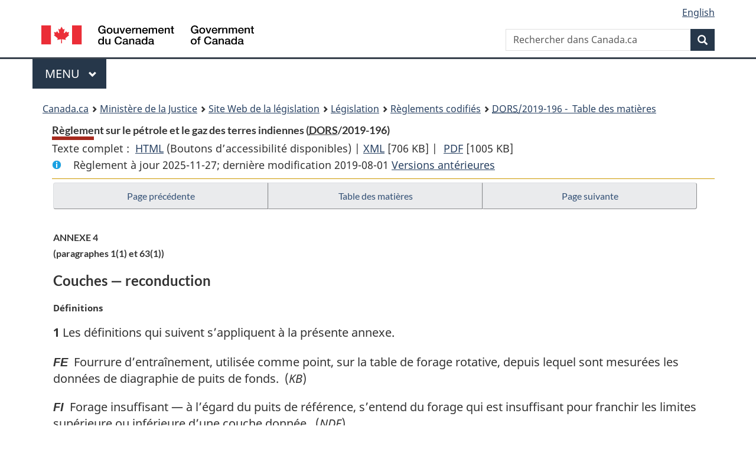

--- FILE ---
content_type: text/html
request_url: https://laws.justice.gc.ca/fra/reglements/DORS-2019-196/page-12.html
body_size: 215363
content:
<!DOCTYPE html>
<html class="no-js" lang="fr" dir="ltr">
<head>
<meta charset="utf-8">
<meta property="dcterms:accessRights" content="2"/>
<meta property="dcterms:service" content="JUS-Laws_Lois"/>
<meta content="width=device-width,initial-scale=1" name="viewport">
<meta name="dcterms.language" title="ISO639-2" content="fra" />
<link href="/canada/themes-dist/GCWeb/assets/favicon.ico" rel="icon" type="image/x-icon">
<link rel="stylesheet" href="/canada/themes-dist/GCWeb/css/theme.min.css">
<link rel="stylesheet" type="text/css" href="/css/browse.css">
<link rel="stylesheet" type="text/css" href="/css/lawContent.css">
<link rel="stylesheet" type="text/css" href="/css/commonView.css">
<script src="//assets.adobedtm.com/be5dfd287373/bb72b7edd313/launch-e34f760eaec8.min.js"></script>
<link rel="stylesheet" href="/js/jquery-ui.css" />
<title>Règlement sur le pétrole et le gaz des terres indiennes</title>
<meta content="width=device-width, initial-scale=1" name="viewport" />
<!-- Meta data -->
<meta name="description" content="Les ressources en ligne des lois et reglements codifiés du Canada" />
<meta name="dcterms.title" content="Lois codifiées, Règlement sur le pétrole et le gaz des terres indiennes" />
<meta name="dcterms.creator" title="Justice" content="Direction des services législatifs" />
<meta name="dcterms.subject" title="scheme" content="Les ressources en ligne des lois et reglements codifiés, Règlement sur le pétrole et le gaz des terres indiennes" />
<meta name="dcterms.language" title="ISO639-2" content="fra" />
<link href="https://fonts.googleapis.com/css?family=Montserrat" rel="stylesheet">
</head>
<body vocab="http://schema.org/" typeof="webPage">
<nav>
	<ul id="wb-tphp" class="wb-init wb-disable-inited">
		<li class="wb-slc"><a class="wb-sl" href="#wb-cont">Passer au contenu principal</a></li>
		<li class="wb-slc"><a class="wb-sl" href="#wb-info">Passer à « À propos de ce site</a></li>
		<li class="wb-slc"><a class="wb-sl" rel="alternate" href="?wbdisable=true">Passer à la version HTML simplifiée</a></li>
	</ul>
</nav>

<header>
	<div id="wb-bnr" class="container">
		<section id="wb-lng" class="text-right">
			<h2 class="wb-inv">Language selection</h2>
			<ul class="list-inline margin-bottom-none">
				<li><a lang="en" href="/scripts/changelanguage.asp">English</a></li>
			</ul>
		</section>
		<div class="row">
			<div class="brand col-xs-5 col-md-4">
				<a href="https://www.canada.ca/fr.html" rel="external"><img src="/canada/themes-dist/GCWeb/assets/sig-blk-fr.svg" alt="Gouvernement du Canada" property="logo"></a>
			</div>
			<section id="wb-srch" class="col-lg-8 text-right">
				<h2>Recherche</h2>
				<form action="https://www.canada.ca/fr/sr/srb.html" method="get" name="cse-search-box" role="search" class="form-inline ng-pristine ng-valid">
					<div class="form-group">
						<label for="wb-srch-q" class="wb-inv">Rechercher dans Canada.ca</label>
						<input name="cdn" value="canada" type="hidden">
						<input name="st" value="s" type="hidden">
						<input name="num" value="10" type="hidden">
						<input name="langs" value="fr" type="hidden">
						<input name="st1rt" value="1" type="hidden">
						<input name="s5bm3ts21rch" value="x" type="hidden">
					  <input id="wb-srch-q" list="wb-srch-q-ac" class="wb-srch-q form-control" name="q" type="search" value="" size="34" maxlength="170" placeholder="Rechercher dans Canada.ca">
						<input type="hidden" name="_charset_" value="UTF-8">
						<datalist id="wb-srch-q-ac">
					  </datalist>
					</div>
					<div class="form-group submit">
					<button type="submit" id="wb-srch-sub" class="btn btn-primary btn-small" name="wb-srch-sub"><span class="glyphicon-search glyphicon"></span><span class="wb-inv">Recherche</span></button>
					</div>
				</form>
			</section>
		</div>
	</div>
<nav id="wb-cont-menu" class="gcweb-v2 gcweb-menu" typeof="SiteNavigationElement">
	<div class="container">
		<h2 class="wb-inv">Menu</h2>
		<button type="button" aria-haspopup="true" aria-expanded="false">Menu <span class="wb-inv">principal</span> <span class="expicon glyphicon glyphicon-chevron-down"></span>
	  </button>
		<ul role="menu" aria-orientation="vertical" data-ajax-replace="https://www.canada.ca/content/dam/canada/sitemenu/sitemenu-v2-fr.html">
		  <li role="presentation"><a role="menuitem" href="https://www.canada.ca/fr/services/emplois.html">Emplois et milieu de travail</a></li>
		  <li role="presentation"><a role="menuitem" href="https://www.canada.ca/fr/services/immigration-citoyennete.html">Immigration et citoyennet&eacute;</a></li>
		  <li role="presentation"><a role="menuitem" href="https://voyage.gc.ca/">Voyage et tourisme</a></li>
		  <li role="presentation"><a role="menuitem" href="https://www.canada.ca/fr/services/entreprises.html">Entreprises et industrie</a></li>
		  <li role="presentation"><a role="menuitem" href="https://www.canada.ca/fr/services/prestations.html">Prestations</a></li>
		  <li role="presentation"><a role="menuitem" href="https://www.canada.ca/fr/services/sante.html">Sant&eacute;</a></li>
		  <li role="presentation"><a role="menuitem" href="https://www.canada.ca/fr/services/impots.html">Impôts</a></li>
		  <li role="presentation"><a role="menuitem" href="https://www.canada.ca/fr/services/environnement.html">Environnement et ressources naturelles</a></li>
		  <li role="presentation"><a role="menuitem" href="https://www.canada.ca/fr/services/defense.html">S&eacute;curit&eacute; nationale et d&eacute;fense</a></li>
		  <li role="presentation"><a role="menuitem" href="https://www.canada.ca/fr/services/culture.html">Culture, histoire et sport</a></li>
		  <li role="presentation"><a role="menuitem" href="https://www.canada.ca/fr/services/police.html">Services de police, justice et urgences</a></li>
		  <li role="presentation"><a role="menuitem" href="https://www.canada.ca/fr/services/transport.html">Transport et infrastructure</a></li>
		  <li role="presentation"><a role="menuitem" href="https://international.gc.ca/world-monde/index.aspx?lang=fra">Canada et le monde</a></li>
		  <li role="presentation"><a role="menuitem" href="https://www.canada.ca/fr/services/finance.html">Argent et finances</a></li>
		  <li role="presentation"><a role="menuitem" href="https://www.canada.ca/fr/services/science.html">Science et innovation</a></li>
		</ul>
	</div>
</nav>
<nav id="wb-bc" property="breadcrumb"><h2>You are here:</h2><div class="container"><ol class="breadcrumb"><li><a href="https://www.canada.ca/fr.html">Canada.ca</a></li><li><a href="https://www.justice.gc.ca/fra/index.html">Ministère de la Justice</a></li><li><a href="/fra">Site Web de la législation</a></li><li><a href="/fra/lois-index.html">Législation</a></li><li><a href="/fra/reglements/">Règlements codifiés</a></li><li><a href="/fra/reglements/DORS-2019-196/index.html"><abbr title='Décrets, ordonnances et règlements statutaires'>DORS</abbr>/2019-196 - &#x00A0;Table des matières</a></li></ol></div></nav>
</header>
<main property="mainContentOfPage" typeof="WebPageElement">
<div class="container">
<!-- MAIN CONT DIV START -->
<div class='legisHeader'><header><h1 id='wb-cont' class='HeadTitle'>Règlement sur le pétrole et le gaz des terres indiennes&#x00A0;(<abbr title='Décrets, ordonnances et règlements statutaires'>DORS</abbr>/2019-196)</h1><div id='printAll'><p id='FullDoc'>Texte complet : &nbsp;</p><ul><li><a href='TexteComplet.html'>HTML<span class='wb-invisible'>Texte complet : Règlement sur le pétrole et le gaz des terres indiennes</span></a>&nbsp;(Boutons d’accessibilité disponibles) |&nbsp;</li><li><a href='/fra/XML/DORS-2019-196.xml'>XML<span class='wb-invisible'>Texte complet : Règlement sur le pétrole et le gaz des terres indiennes</span></a> <span class='fileSize'>[706 KB]</span>&nbsp;|&nbsp;</li> <li><a href='/PDF/SOR-2019-196.pdf'>PDF<span class='wb-invisible'>Texte complet : Règlement sur le pétrole et le gaz des terres indiennes</span></a> <span class='fileSize'>[1005 KB]</span></li></ul></div><div class='info'><p id='assentedDate'>Règlement à jour 2025-11-27; derni&egrave;re modification 2019-08-01 <a href='PITIndex.html'>Versions antérieures</a></p></div></header><div class='lineSeparator goldLineTop'></div></div><div class='docContents' id='docCont'>
<nav><div class="btn-group btn-group-justified"><a rel="prev" class="btn btn-default" role="button" href="page-11.html#docCont" >Page précédente</a><a id="right-panel-trigger" class="overlay-lnk btn btn-default" role="button" href="index.html" aria-controls="right-panel">Table des matières</a><a rel="next" class="btn btn-default" role="button" href="page-13.html#docCont" >Page suivante</a></div></nav><div class="wb-txthl">
<section>
<section><div class="Schedule" id="1127745"><header><h2 class="scheduleLabel" id="h-1127746"><span class="scheduleLabel">ANNEXE 4</span><span class="OriginatingRef">(paragraphes 1(1) et 63(1))</span><span class="scheduleTitleText">Couches — reconduction</span><br></h2></header><ul class="ProvisionList"><li><p class="MarginalNote"><span class="wb-invisible">Note marginale :</span>Définitions</p><p class="Section" id="1127748"><strong>1</strong> Les définitions qui suivent s’appliquent à la présente annexe.</p><dl class="Definition"><dt id="1127750"><span class="DefinedTerm"><dfn>FE</dfn></span></dt><dd><p class="Definition"><span class="DefinedTerm"><dfn>FE</dfn></span> Fourrure d’entraînement, utilisée comme point, sur la table de forage rotative, depuis lequel sont mesurées les données de diagraphie de puits de fonds. (<span class="DefinedTermLink" lang="en">KB</span>)</p></dd><dt id="1127751"><span class="DefinedTerm"><dfn>FI</dfn></span></dt><dd><p class="Definition"><span class="DefinedTerm"><dfn>FI</dfn></span> Forage insuffisant — à l’égard du puits de référence, s’entend du forage qui est insuffisant pour franchir les limites supérieure ou inférieure d’une couche donnée. (<span class="DefinedTermLink" lang="en">NDE</span>)</p></dd><dt id="1127752"><span class="DefinedTerm"><dfn>LIND</dfn></span></dt><dd><p class="Definition"><span class="DefinedTerm"><dfn>LIND</dfn></span> Limite interne — supérieure ou inférieure — non délimitée d’une couche. (<span class="DefinedTermLink" lang="en">ILND</span>)</p></dd><dt id="1127753"><span class="DefinedTerm"><dfn>NP</dfn></span></dt><dd><p class="Definition"><span class="DefinedTerm"><dfn>NP</dfn></span> Non présente — couche qui n’est pas présente à l’endroit où a été foré le puits de référence. (<span class="DefinedTermLink" lang="en">NP</span>)</p></dd><dt id="1127754"><span class="DefinedTerm"><dfn>PVR</dfn></span></dt><dd><p class="Definition"><span class="DefinedTerm"><dfn>PVR</dfn></span> Profondeur verticale réelle. (<span class="DefinedTermLink" lang="en">TVD</span>)</p></dd></dl></li><li><p class="MarginalNote"><span class="wb-invisible">Note marginale :</span>Couches</p><ul class="Section ProvisionList" id="1127755"><li><p class="Subsection" id="1127757"><strong>2</strong> <span class="lawlabel">(1)</span> Dans le cas du contrat reconduit aux termes de l’un des alinéas 63(1)a) à g) ou de l’article 66 du présent règlement, les couches à l’égard desquelles une reconduction peut être demandée sont celles qui sont mentionnées à la colonne 1 du tableau relatif aux terres de la première nation qui figurent dans la présente annexe et qui correspondent aux données de diagraphie mentionnées à la colonne 2.</p></li><li><p class="MarginalNote"><span class="wb-invisible">Note marginale :</span>Diagraphies multiples</p><p class="Subsection" id="1127758"><span class="lawlabel">(2)</span> S’il y a plus d’un ensemble de données de diagraphie dans la colonne 2 pour une couche, l’ensemble de données du puits de référence situé le plus près de l’unité d’espacement en cause est utilisé en vue de l’identification des couches qui peuvent être visées par la reconduction.</p></li></ul></li><li><p class="MarginalNote"><span class="wb-invisible">Note marginale :</span>Couche non répertoriée</p><p class="Section" id="1127760"><strong>3</strong> Si la couche à l’égard de laquelle le contrat peut être reconduit n’est pas répertoriée dans les tableaux de la présente annexe, le ministre détermine les limites supérieure et inférieure de la couche en cause en se fondant sur les données de diagraphie relatives à tout puits situé à proximité de l’unité d’espacement en cause et sur toute donnée de diagraphie disponible et qui porte sur des terres à proximité.</p></li></ul><figure id="1127762"><figcaption><p class="tableTitle ">Alexander 134</p></figcaption><table class="table table-hover table-striped tablePointsize8 topdouble topbot"><col class="width8"><col class="width22"><col class="width23"><col class="width23"><col class="width25"><thead><tr class="topdouble"><th scope="col" rowspan="4" class="noBorderRight borderBottom bottom">Article</th><th scope="col" class="noBorderRight noBorderBottom middle">Colonne 1</th><th colspan="3" scope="colgroup" class="noBorderBottom middle aligncenter">Colonne 2</th></tr><tr><th scope="col" rowspan="3" class="noBorderRight borderBottom bottom">Couche</th><th colspan="3" scope="colgroup" class="borderBottom top aligncenter">Données de diagraphie</th></tr><tr><th scope="col" class="noBorderRight noBorderBottom top">00/11-11-56-27O4<a href="#nbp_Alex134" id="nbp_Alex134-ID0EACBBAB0LB0A"><span class="wb-invisible">Note de  Alexander 134</span><sup>a</sup></a></th><th scope="col" class="noBorderRight noBorderBottom top">02/6-15-56-27O4</th><th scope="col" class="noBorderBottom top">00/8-1-56-27O4</th></tr><tr><th scope="col" class="noBorderRight borderBottom bottom">Diagraphie électrique (pi FE)</th><th scope="col" class="noBorderRight borderBottom bottom">Diagraphie d’induction (m FE)</th><th scope="col" class="borderBottom bottom">Diagraphie de densité (m FE)</th></tr></thead><tbody><tr><td class="noBorderRight noBorderBottom">1</td><th scope="row" class="noBorderRight noBorderBottom">Edmonton et Belly River</th><td class="noBorderRight noBorderBottom"></td><td class="noBorderRight noBorderBottom">surface à 485,0</td><td class="noBorderBottom"></td></tr><tr><td class="noBorderRight noBorderBottom">2</td><th scope="row" class="noBorderRight noBorderBottom">Lea Park</th><td class="noBorderRight noBorderBottom"></td><td class="noBorderRight noBorderBottom">485,0 à 615,0</td><td class="noBorderBottom"></td></tr><tr><td class="noBorderRight noBorderBottom">3</td><th scope="row" class="noBorderRight noBorderBottom">Wapiabi</th><td class="noBorderRight noBorderBottom"></td><td class="noBorderRight noBorderBottom">615,0 à 805,5</td><td class="noBorderBottom"></td></tr><tr><td class="noBorderRight noBorderBottom">4</td><th scope="row" class="noBorderRight noBorderBottom">Second schiste argileux de White</th><td class="noBorderRight noBorderBottom"></td><td class="noBorderRight noBorderBottom">805,5 à 939,0</td><td class="noBorderBottom"></td></tr><tr><td class="noBorderRight noBorderBottom">5</td><th scope="row" class="noBorderRight noBorderBottom">Viking</th><td class="noBorderRight noBorderBottom">3090 à 3250</td><td class="noBorderRight noBorderBottom">939,0 à 989,0</td><td class="noBorderBottom">934,5 à 979,5</td></tr><tr><td class="noBorderRight noBorderBottom">6</td><th scope="row" class="noBorderRight noBorderBottom">Joli Fou</th><td class="noBorderRight noBorderBottom">3250 à 3293</td><td class="noBorderRight noBorderBottom">989,0 à 997,0</td><td class="noBorderBottom">979,5 à 992,0</td></tr><tr><td class="noBorderRight noBorderBottom">7</td><th scope="row" class="noBorderRight noBorderBottom">Mannville, y compris Upper Mannville et Glauconite</th><td class="noBorderRight noBorderBottom">3293 à 3790</td><td class="noBorderRight noBorderBottom">997,0 à 1150,5</td><td class="noBorderBottom">992,0 à 1141,5</td></tr><tr><td class="noBorderRight noBorderBottom">8</td><th scope="row" class="noBorderRight noBorderBottom">Ostracod</th><td class="noBorderRight noBorderBottom">3790 à 3836</td><td class="noBorderRight noBorderBottom">1150,5 à 1163,5</td><td class="noBorderBottom">1141,5 à 1155,0</td></tr><tr><td class="noBorderRight noBorderBottom">9</td><th scope="row" class="noBorderRight noBorderBottom">Basal Quartz « A »</th><td class="noBorderRight noBorderBottom">3836 à 3852<a href="#nbp_Alex134" id="nbp_Alex134-ID0EACFAAB0LB0A"><span class="wb-invisible">Note de  Alexander 134</span><sup>a</sup></a></td><td class="noBorderRight noBorderBottom">1163,5 à 1172,0</td><td class="noBorderBottom">1155,0 à 1161,0</td></tr><tr><td class="noBorderRight noBorderBottom">10</td><th scope="row" class="noBorderRight noBorderBottom">Lower Basal Quartz</th><td class="noBorderRight noBorderBottom">3852 à 4112</td><td class="noBorderRight noBorderBottom">1172,0 à FI</td><td class="noBorderBottom">1161,0 à 1218,0</td></tr><tr><td class="noBorderRight noBorderBottom">11</td><th scope="row" class="noBorderRight noBorderBottom">Wabamun</th><td class="noBorderRight noBorderBottom">4112 à FI</td><td class="noBorderRight noBorderBottom">FI</td><td class="noBorderBottom">1218,0 à 1384,5</td></tr><tr><td class="noBorderRight noBorderBottom">12</td><th scope="row" class="noBorderRight noBorderBottom">Calmar et Nisku</th><td class="noBorderRight noBorderBottom">FI</td><td class="noBorderRight noBorderBottom">FI</td><td class="noBorderBottom">1384,5 à 1393,5</td></tr><tr><td class="noBorderRight noBorderBottom">13</td><th scope="row" class="noBorderRight noBorderBottom">Ireton</th><td class="noBorderRight noBorderBottom">FI</td><td class="noBorderRight noBorderBottom">FI</td><td class="noBorderBottom">FI</td></tr><tr><td class="noBorderRight">14</td><th scope="row" class="noBorderRight">Cooking Lake</th><td class="noBorderRight">FI</td><td class="noBorderRight">FI</td><td class="">FI</td></tr></tbody></table></figure><ul class="ProvisionList"><li><div class="Footnote"><p class="Footnote"><a href="#nbp_Alex134-ID0EACBBAB0LB0A" id="nbp_Alex134"><span class="wb-invisible">Retour à la référence de la note de bas de page </span><sup>a</sup></a>Alexander Basal Quartz Gas Unit (Basal Quartz « A » gas) : définition d’une couche divisée en unités</p></div></li></ul><figure id="1127768"><figcaption><p class="tableTitle ">Alexander 134A</p></figcaption><table class="table table-hover table-striped tablePointsize8 topdouble topbot"><col class="width15"><col class="width30"><col class="width28"><col class="width27"><thead><tr class="topdouble"><th scope="col" rowspan="4" class="noBorderRight borderBottom bottom">Article</th><th scope="col" class="noBorderRight noBorderBottom middle">Colonne 1</th><th colspan="2" scope="colgroup" class="noBorderBottom middle aligncenter">Colonne 2</th></tr><tr><th scope="col" rowspan="3" class="noBorderRight borderBottom bottom">Couche</th><th colspan="2" scope="colgroup" class="borderBottom middle aligncenter">Données de diagraphie</th></tr><tr><th scope="col" class="noBorderRight noBorderBottom middle">00/13-22-61-17O5</th><th scope="col" class="noBorderBottom middle">00/3-32-63-22O5</th></tr><tr><th scope="col" class="noBorderRight borderBottom bottom">Diagraphie neutron-densité (m FE PVR)</th><th scope="col" class="borderBottom bottom">Diagraphie neutron-densité (m FE)</th></tr></thead><tbody><tr><td class="noBorderRight noBorderBottom">1</td><th scope="row" class="noBorderRight noBorderBottom">Edmonton et Belly River</th><td class="noBorderRight noBorderBottom">surface à 1055,6</td><td class="noBorderBottom"></td></tr><tr><td class="noBorderRight noBorderBottom">2</td><th scope="row" class="noBorderRight noBorderBottom">Lea Park</th><td class="noBorderRight noBorderBottom">1055,6 à 1147,7</td><td class="noBorderBottom"></td></tr><tr><td class="noBorderRight noBorderBottom">3</td><th scope="row" class="noBorderRight noBorderBottom">Wapiabi et Cardium</th><td class="noBorderRight noBorderBottom">1147,7 à 1406,5</td><td class="noBorderBottom"></td></tr><tr><td class="noBorderRight noBorderBottom">4</td><th scope="row" class="noBorderRight noBorderBottom">Second schiste argileux de White</th><td class="noBorderRight noBorderBottom">1406,5 à 1663,7</td><td class="noBorderBottom"></td></tr><tr><td class="noBorderRight noBorderBottom">5</td><th scope="row" class="noBorderRight noBorderBottom">Viking</th><td class="noBorderRight noBorderBottom">1663,7 à 1682,0</td><td class="noBorderBottom"></td></tr><tr><td class="noBorderRight noBorderBottom">6</td><th scope="row" class="noBorderRight noBorderBottom">Joli Fou</th><td class="noBorderRight noBorderBottom">1682,0 à 1688,3</td><td class="noBorderBottom"></td></tr><tr><td class="noBorderRight noBorderBottom">7</td><th scope="row" class="noBorderRight noBorderBottom">Upper Mannville</th><td class="noBorderRight noBorderBottom">1688,3 à 1904,2</td><td class="noBorderBottom"></td></tr><tr><td class="noBorderRight noBorderBottom">8</td><th scope="row" class="noBorderRight noBorderBottom">Bluesky</th><td class="noBorderRight noBorderBottom">1904,2 à 1921,9</td><td class="noBorderBottom"></td></tr><tr><td class="noBorderRight noBorderBottom">9</td><th scope="row" class="noBorderRight noBorderBottom">Gething</th><td class="noBorderRight noBorderBottom">1921,9 à 1948,1</td><td class="noBorderBottom"></td></tr><tr><td class="noBorderRight noBorderBottom">10</td><th scope="row" class="noBorderRight noBorderBottom">Fernie et Nordegg</th><td class="noBorderRight noBorderBottom">1948,1 à 2024,3</td><td class="noBorderBottom"></td></tr><tr><td class="noBorderRight noBorderBottom">11</td><th scope="row" class="noBorderRight noBorderBottom">Montney</th><td class="noBorderRight noBorderBottom">2024,3 à 2048,3</td><td class="noBorderBottom"></td></tr><tr><td class="noBorderRight noBorderBottom">12</td><th scope="row" class="noBorderRight noBorderBottom">Belloy</th><td class="noBorderRight noBorderBottom">2048,3 à 2064,5</td><td class="noBorderBottom"></td></tr><tr><td class="noBorderRight noBorderBottom">13</td><th scope="row" class="noBorderRight noBorderBottom">Shunda</th><td class="noBorderRight noBorderBottom">2064,5 à 2124,4</td><td class="noBorderBottom"></td></tr><tr><td class="noBorderRight noBorderBottom">14</td><th scope="row" class="noBorderRight noBorderBottom">Pekisko</th><td class="noBorderRight noBorderBottom">2124,4 à 2170,0</td><td class="noBorderBottom"></td></tr><tr><td class="noBorderRight noBorderBottom">15</td><th scope="row" class="noBorderRight noBorderBottom">Banff et Exshaw</th><td class="noBorderRight noBorderBottom">2170,0 à FI</td><td class="noBorderBottom">2472,0 à 2668,0</td></tr><tr><td class="noBorderRight noBorderBottom">16</td><th scope="row" class="noBorderRight noBorderBottom">Wabamun</th><td class="noBorderRight noBorderBottom"></td><td class="noBorderBottom">2668,0 à 2893,0</td></tr><tr><td class="noBorderRight noBorderBottom">17</td><th scope="row" class="noBorderRight noBorderBottom">Graminia et Blue Ridge</th><td class="noBorderRight noBorderBottom"></td><td class="noBorderBottom">2893,0 à 2946,0</td></tr><tr><td class="noBorderRight noBorderBottom">18</td><th scope="row" class="noBorderRight noBorderBottom">Nisku</th><td class="noBorderRight noBorderBottom"></td><td class="noBorderBottom">2946,0 à 3100,0</td></tr><tr><td class="noBorderRight noBorderBottom">19</td><th scope="row" class="noBorderRight noBorderBottom">Ireton</th><td class="noBorderRight noBorderBottom"></td><td class="noBorderBottom">3100,0 à 3273,0</td></tr><tr><td class="noBorderRight noBorderBottom">20</td><th scope="row" class="noBorderRight noBorderBottom">Duvernay</th><td class="noBorderRight noBorderBottom"></td><td class="noBorderBottom">3273,0 à 3334,8</td></tr><tr><td class="noBorderRight noBorderBottom">21</td><th scope="row" class="noBorderRight noBorderBottom">Cooking Lake et Beaverhill Lake</th><td class="noBorderRight noBorderBottom"></td><td class="noBorderBottom">3334,8 à 3385,0</td></tr><tr><td class="noBorderRight noBorderBottom">22</td><th scope="row" class="noBorderRight noBorderBottom">Swan Hills</th><td class="noBorderRight noBorderBottom"></td><td class="noBorderBottom">3385,0 à 3422,0</td></tr><tr><td class="noBorderRight">23</td><th scope="row" class="noBorderRight">Watt Mountain</th><td class="noBorderRight"></td><td class="">3422,0 à FI</td></tr></tbody></table></figure><figure id="1127774"><figcaption><p class="tableTitle ">Alexis 133</p></figcaption><table class="table table-hover table-striped tablePointsize8 topdouble topbot"><col class="width15"><col class="width45left"><col class="width40left"><thead><tr class="topdouble"><th scope="col" rowspan="4" class="noBorderRight borderBottom bottom">Article</th><th scope="col" class="noBorderRight noBorderBottom middle">Colonne 1</th><th scope="col" class="noBorderBottom middle aligncenter">Colonne 2</th></tr><tr><th scope="col" rowspan="3" class="noBorderRight borderBottom bottom">Couche</th><th scope="col" class="borderBottom middle aligncenter">Données de diagraphie</th></tr><tr><th scope="col" class="noBorderBottom middle">00/10-23-55-4O5</th></tr><tr><th scope="col" class="borderBottom bottom">Diagraphie acoustique (m FE)</th></tr></thead><tbody><tr><td class="noBorderRight noBorderBottom">1</td><td class="noBorderRight noBorderBottom">Edmonton et Belly River</td><td class="noBorderBottom">surface à 617,0</td></tr><tr><td class="noBorderRight noBorderBottom">2</td><td class="noBorderRight noBorderBottom">Lea Park</td><td class="noBorderBottom">617,0 à 760,0</td></tr><tr><td class="noBorderRight noBorderBottom">3</td><td class="noBorderRight noBorderBottom">Wapiabi</td><td class="noBorderBottom">760,0 à 960,5</td></tr><tr><td class="noBorderRight noBorderBottom">4</td><td class="noBorderRight noBorderBottom">Second schiste argileux de White</td><td class="noBorderBottom">960,5 à 1125,0</td></tr><tr><td class="noBorderRight noBorderBottom">5</td><td class="noBorderRight noBorderBottom">Viking</td><td class="noBorderBottom">1125,0 à 1158,5</td></tr><tr><td class="noBorderRight noBorderBottom">6</td><td class="noBorderRight noBorderBottom">Joli Fou</td><td class="noBorderBottom">1158,5 à 1170,0</td></tr><tr><td class="noBorderRight noBorderBottom">7</td><td class="noBorderRight noBorderBottom">Upper Mannville</td><td class="noBorderBottom">1170,0 à 1319,0</td></tr><tr><td class="noBorderRight noBorderBottom">8</td><td class="noBorderRight noBorderBottom">Lower Mannville</td><td class="noBorderBottom">1319,0 à 1328,5</td></tr><tr><td class="noBorderRight noBorderBottom">9</td><td class="noBorderRight noBorderBottom">Banff</td><td class="noBorderBottom">1328,5 à 1478,0</td></tr><tr><td class="noBorderRight noBorderBottom">10</td><td class="noBorderRight noBorderBottom">Exshaw</td><td class="noBorderBottom">1478,0 à 1480,5</td></tr><tr><td class="noBorderRight noBorderBottom">11</td><td class="noBorderRight noBorderBottom">Wabamun</td><td class="noBorderBottom">1480,5 à 1661,0</td></tr><tr><td class="noBorderRight noBorderBottom">12</td><td class="noBorderRight noBorderBottom">Winterburn</td><td class="noBorderBottom">1661,0 à 1707,5</td></tr><tr><td class="noBorderRight noBorderBottom">13</td><td class="noBorderRight noBorderBottom">Ireton</td><td class="noBorderBottom">1707,5 à FI</td></tr><tr><td class="noBorderRight">14</td><td class="noBorderRight">Cooking Lake</td><td class="">FI</td></tr></tbody></table></figure><figure id="1127780"><figcaption><p class="tableTitle ">Alexis Whitecourt 232</p></figcaption><table class="table table-hover table-striped tablePointsize8 topdouble topbot"><col class="width15"><col class="width45left"><col class="width40left"><thead><tr class="topdouble"><th scope="col" rowspan="4" class="noBorderRight borderBottom bottom">Article</th><th scope="col" class="noBorderRight noBorderBottom middle">Colonne 1</th><th scope="col" class="noBorderBottom middle aligncenter">Colonne 2</th></tr><tr><th scope="col" rowspan="3" class="noBorderRight borderBottom bottom">Couche</th><th scope="col" class="borderBottom middle aligncenter">Données de diagraphie</th></tr><tr><th scope="col" class="noBorderBottom middle">00/2-31-60-12O5</th></tr><tr><th scope="col" class="borderBottom bottom">Diagraphie acoustique (m FE)</th></tr></thead><tbody><tr><td class="noBorderRight noBorderBottom">1</td><td class="noBorderRight noBorderBottom">Edmonton et Belly River</td><td class="noBorderBottom">surface à 837,0</td></tr><tr><td class="noBorderRight noBorderBottom">2</td><td class="noBorderRight noBorderBottom">Lea Park</td><td class="noBorderBottom">837,0 à 936,5</td></tr><tr><td class="noBorderRight noBorderBottom">3</td><td class="noBorderRight noBorderBottom">Wapiabi</td><td class="noBorderBottom">936,5 à 1169,0</td></tr><tr><td class="noBorderRight noBorderBottom">4</td><td class="noBorderRight noBorderBottom">Second schiste argileux de White</td><td class="noBorderBottom">1169,0 à 1381,3</td></tr><tr><td class="noBorderRight noBorderBottom">5</td><td class="noBorderRight noBorderBottom">Viking</td><td class="noBorderBottom">1381,3 à 1409,0</td></tr><tr><td class="noBorderRight noBorderBottom">6</td><td class="noBorderRight noBorderBottom">Joli Fou</td><td class="noBorderBottom">1409,0 à 1415,0</td></tr><tr><td class="noBorderRight noBorderBottom">7</td><td class="noBorderRight noBorderBottom">Upper Mannville</td><td class="noBorderBottom">1415,0 à 1606,0</td></tr><tr><td class="noBorderRight noBorderBottom">8</td><td class="noBorderRight noBorderBottom">Lower Mannville</td><td class="noBorderBottom">1606,0 à 1655,0</td></tr><tr><td class="noBorderRight noBorderBottom">9</td><td class="noBorderRight noBorderBottom">Nordegg</td><td class="noBorderBottom">1655,0 à 1691,0</td></tr><tr><td class="noBorderRight noBorderBottom">10</td><td class="noBorderRight noBorderBottom">Shunda</td><td class="noBorderBottom">1691,0 à 1704,0</td></tr><tr><td class="noBorderRight noBorderBottom">11</td><td class="noBorderRight noBorderBottom">Pekisko</td><td class="noBorderBottom">1704,0 à 1737,0</td></tr><tr><td class="noBorderRight noBorderBottom">12</td><td class="noBorderRight noBorderBottom">Banff</td><td class="noBorderBottom">1737,0 à 1917,9</td></tr><tr><td class="noBorderRight noBorderBottom">13</td><td class="noBorderRight noBorderBottom">Exshaw</td><td class="noBorderBottom">1917,9 à 1920,5</td></tr><tr><td class="noBorderRight noBorderBottom">14</td><td class="noBorderRight noBorderBottom">Wabamun</td><td class="noBorderBottom">1920,5 à 2137,0</td></tr><tr><td class="noBorderRight noBorderBottom">15</td><td class="noBorderRight noBorderBottom">Winterburn</td><td class="noBorderBottom">2137,0 à 2234,0</td></tr><tr><td class="noBorderRight noBorderBottom">16</td><td class="noBorderRight noBorderBottom">Ireton</td><td class="noBorderBottom">2234,0 à 2535,0</td></tr><tr><td class="noBorderRight noBorderBottom">17</td><td class="noBorderRight noBorderBottom">Duvernay</td><td class="noBorderBottom">2535,0 à 2575,5</td></tr><tr><td class="noBorderRight noBorderBottom">18</td><td class="noBorderRight noBorderBottom">Swan Hills</td><td class="noBorderBottom">2575,5 à 2711,0</td></tr><tr><td class="noBorderRight">19</td><td class="noBorderRight">Watt Mountain</td><td class="">2711,0 à FI</td></tr></tbody></table></figure><figure id="1127786"><figcaption><p class="tableTitle ">Amber River 211, Hay Lake 209 et Zama Lake 210</p></figcaption><table class="table table-hover table-striped tablePointsize8 topdouble topbot"><col class="width7"><col class="width30"><col class="width15"><col class="width15"><col class="width15"><col class="width17"><thead><tr class="topdouble"><th scope="col" rowspan="5" class="noBorderRight borderBottom bottom">Article</th><th scope="col" class="noBorderRight noBorderBottom top">Colonne 1</th><th colspan="4" scope="colgroup" class="noBorderBottom top aligncenter">Colonne 2</th></tr><tr><th scope="col" rowspan="4" class="noBorderRight borderBottom bottom">Couche</th><th colspan="4" scope="colgroup" class="borderBottom top aligncenter">Données de diagraphie</th></tr><tr><th scope="col" class="noBorderRight noBorderBottom top">Amber River</th><th scope="col" class="noBorderRight noBorderBottom top">Hay Lake</th><th scope="col" class="noBorderRight noBorderBottom top">Hay Lake</th><th scope="col" class="noBorderBottom top">Zama Lake</th></tr><tr><th scope="col" class="noBorderRight noBorderBottom top">00/11-20-114-6O6</th><th scope="col" class="noBorderRight noBorderBottom top">00/4-1-112-5O6</th><th scope="col" class="noBorderRight noBorderBottom top">00/6-28-112-5O6</th><th scope="col" class="noBorderBottom top">00/2-12-112-8O6</th></tr><tr><th scope="col" class="noBorderRight borderBottom bottom">Diagraphie sonique (m FE)</th><th scope="col" class="noBorderRight borderBottom bottom">Diagraphie neutron-densité (m FE)</th><th scope="col" class="noBorderRight borderBottom bottom">Diagraphie de densité (pi FE)</th><th scope="col" class="borderBottom bottom">Diagraphie d’induction (m FE)</th></tr></thead><tbody><tr><td class="noBorderRight noBorderBottom">1</td><th scope="row" class="noBorderRight noBorderBottom">Wilrich</th><td class="noBorderRight noBorderBottom">surface à 249,0</td><td class="noBorderRight noBorderBottom">surface à 242,0</td><td class="noBorderRight noBorderBottom"></td><td class="noBorderBottom">surface à 279,0</td></tr><tr><td class="noBorderRight noBorderBottom">2</td><th scope="row" class="noBorderRight noBorderBottom">Bluesky et Gething</th><td class="noBorderRight noBorderBottom">249,0 à 261,0</td><td class="noBorderRight noBorderBottom">242,0 à 261,5</td><td class="noBorderRight noBorderBottom"></td><td class="noBorderBottom">279,0 à 296,0</td></tr><tr><td class="noBorderRight noBorderBottom">3</td><th scope="row" class="noBorderRight noBorderBottom">Banff</th><td class="noBorderRight noBorderBottom">261,0 à 344,0</td><td class="noBorderRight noBorderBottom">261,5 à 318,7</td><td class="noBorderRight noBorderBottom"></td><td class="noBorderBottom">296,0 à 441,0</td></tr><tr><td class="noBorderRight noBorderBottom">4</td><th scope="row" class="noBorderRight noBorderBottom">Wabamun</th><td class="noBorderRight noBorderBottom">344,0 à 548,0</td><td class="noBorderRight noBorderBottom">318,7 à FI</td><td class="noBorderRight noBorderBottom">LIND à 1712</td><td class="noBorderBottom">441,0 à 633,0</td></tr><tr><td class="noBorderRight noBorderBottom">5</td><th scope="row" class="noBorderRight noBorderBottom">Trout River, Kakisa et Redknife</th><td class="noBorderRight noBorderBottom">548,0 à 697,0</td><td class="noBorderRight noBorderBottom"></td><td class="noBorderRight noBorderBottom">1712 à 2177</td><td class="noBorderBottom">633,0 à 785,5</td></tr><tr><td class="noBorderRight noBorderBottom">6</td><th scope="row" class="noBorderRight noBorderBottom">Jean Marie</th><td class="noBorderRight noBorderBottom">697,0 à 710,0</td><td class="noBorderRight noBorderBottom"></td><td class="noBorderRight noBorderBottom">2177 à 2220</td><td class="noBorderBottom">785,5 à 797,0</td></tr><tr><td class="noBorderRight noBorderBottom">7</td><th scope="row" class="noBorderRight noBorderBottom">Fort Simpson</th><td class="noBorderRight noBorderBottom">710,0 à 1232,7</td><td class="noBorderRight noBorderBottom"></td><td class="noBorderRight noBorderBottom">2220 à 3842</td><td class="noBorderBottom">797,0 à 1305,5</td></tr><tr><td class="noBorderRight noBorderBottom">8</td><th scope="row" class="noBorderRight noBorderBottom">Muskwa et Waterways</th><td class="noBorderRight noBorderBottom">1232,7 à 1310,7</td><td class="noBorderRight noBorderBottom"></td><td class="noBorderRight noBorderBottom">3842 à 4192</td><td class="noBorderBottom">1305,5 à 1394,0</td></tr><tr><td class="noBorderRight noBorderBottom">9</td><th scope="row" class="noBorderRight noBorderBottom">Slave Point</th><td class="noBorderRight noBorderBottom">1310,7 à 1387,0</td><td class="noBorderRight noBorderBottom"></td><td class="noBorderRight noBorderBottom">4192 à 4396</td><td class="noBorderBottom">1394,0 à 1478,0</td></tr><tr><td class="noBorderRight noBorderBottom">10</td><th scope="row" class="noBorderRight noBorderBottom">Watt Mountain</th><td class="noBorderRight noBorderBottom">1387,0 à 1389,0</td><td class="noBorderRight noBorderBottom"></td><td class="noBorderRight noBorderBottom">4396 à 4422</td><td class="noBorderBottom">1478,0 à 1481,0</td></tr><tr><td class="noBorderRight noBorderBottom">11</td><th scope="row" class="noBorderRight noBorderBottom">Sulphur Point</th><td class="noBorderRight noBorderBottom">1389,0 à 1422,0</td><td class="noBorderRight noBorderBottom"></td><td class="noBorderRight noBorderBottom">4422 à 4525</td><td class="noBorderBottom">1481,0 à 1524,0</td></tr><tr><td class="noBorderRight noBorderBottom">12</td><th scope="row" class="noBorderRight noBorderBottom">Muskeg et Keg River</th><td class="noBorderRight noBorderBottom">1422,0 à 1680,0</td><td class="noBorderRight noBorderBottom"></td><td class="noBorderRight noBorderBottom">4525 à 5468</td><td class="noBorderBottom">1524,0 à 1780,0</td></tr><tr><td class="noBorderRight">13</td><th scope="row" class="noBorderRight">Chinchaga</th><td class="noBorderRight">1680,0 à FI</td><td class="noBorderRight"></td><td class="noBorderRight">5468 à FI</td><td class="">1780,0 à FI</td></tr></tbody></table></figure><figure id="1127792"><figcaption><p class="tableTitle ">Beaver 152</p></figcaption><table class="table table-hover table-striped tablePointsize8 topdouble topbot"><col class="width15"><col class="width45left"><col class="width40"><thead><tr class="topdouble"><th scope="col" rowspan="4" class="noBorderRight borderBottom bottom">Article</th><th scope="col" class="noBorderRight noBorderBottom middle">Colonne 1</th><th scope="col" class="noBorderBottom middle aligncenter">Colonne 2</th></tr><tr><th scope="col" rowspan="3" class="noBorderRight borderBottom bottom">Couche</th><th scope="col" class="borderBottom middle aligncenter">Données de diagraphie</th></tr><tr><th scope="col" class="noBorderBottom middle">00/4-6-82-3O6</th></tr><tr><th scope="col" class="borderBottom bottom">Diagraphie neutron-densité (m FE)</th></tr></thead><tbody><tr><td class="noBorderRight noBorderBottom">1</td><td class="noBorderRight noBorderBottom">Shaftesbury</td><td class="noBorderBottom">surface à 508,0</td></tr><tr><td class="noBorderRight noBorderBottom">2</td><td class="noBorderRight noBorderBottom">Paddy, Cadotte et Harmon</td><td class="noBorderBottom">508,0 à 580,0</td></tr><tr><td class="noBorderRight noBorderBottom">3</td><td class="noBorderRight noBorderBottom">Notikewin et Falher</td><td class="noBorderBottom">580,0 à 920,0</td></tr><tr><td class="noBorderRight noBorderBottom">4</td><td class="noBorderRight noBorderBottom">Bluesky et Gething</td><td class="noBorderBottom">920,0 à 996,0</td></tr><tr><td class="noBorderRight noBorderBottom">5</td><td class="noBorderRight noBorderBottom">Fernie et Nordegg</td><td class="noBorderBottom">996,0 à 1085,0</td></tr><tr><td class="noBorderRight noBorderBottom">6</td><td class="noBorderRight noBorderBottom">Montney</td><td class="noBorderBottom">1085,0 à 1307,8</td></tr><tr><td class="noBorderRight noBorderBottom">7</td><td class="noBorderRight noBorderBottom">Belloy</td><td class="noBorderBottom">1307,8 à 1358,0</td></tr><tr><td class="noBorderRight noBorderBottom">8</td><td class="noBorderRight noBorderBottom">Taylor Flat</td><td class="noBorderBottom">1358,0 à 1395,0</td></tr><tr><td class="noBorderRight noBorderBottom">9</td><td class="noBorderRight noBorderBottom">Kiskatinaw</td><td class="noBorderBottom">1395,0 à 1406,0</td></tr><tr><td class="noBorderRight noBorderBottom">10</td><td class="noBorderRight noBorderBottom">Golata</td><td class="noBorderBottom">1406,0 à 1435,0</td></tr><tr><td class="noBorderRight">11</td><td class="noBorderRight">Debolt</td><td class="">1435,0 à FI</td></tr></tbody></table></figure><figure id="1127798"><figcaption><p class="tableTitle ">Beaver Lake 131</p></figcaption><table class="table table-hover table-striped tablePointsize8 topdouble topbot"><col class="width8"><col class="width23left"><col class="width23left"><col class="width23left"><col class="width25left"><thead><tr class="topdouble"><th scope="col" rowspan="4" class="noBorderRight borderBottom bottom">Article</th><th scope="col" class="noBorderRight noBorderBottom top">Colonne 1</th><th colspan="3" scope="colgroup" class="noBorderBottom top aligncenter">Colonne 2</th></tr><tr><th scope="col" rowspan="3" class="noBorderRight borderBottom bottom">Couche</th><th colspan="3" scope="colgroup" class="borderBottom top aligncenter">Données de diagraphie</th></tr><tr><th scope="col" class="noBorderRight noBorderBottom top">00/7-3-66-13O4</th><th scope="col" class="noBorderRight noBorderBottom top">00/12-35-66-12O4</th><th scope="col" class="noBorderBottom top">00/6-20-66-13O4</th></tr><tr><th scope="col" class="noBorderRight borderBottom bottom">Diagraphie d’induction (m FE)</th><th scope="col" class="noBorderRight borderBottom bottom">Diagraphie d’induction (m FE)</th><th scope="col" class="borderBottom bottom">Diagraphie sonique (m FE)</th></tr></thead><tbody><tr><td class="noBorderRight noBorderBottom">1</td><th scope="row" class="noBorderRight noBorderBottom">Colorado Shale</th><td class="noBorderRight noBorderBottom">surface à 294,5</td><td class="noBorderRight noBorderBottom">surface à 308,0</td><td class="noBorderBottom"></td></tr><tr><td class="noBorderRight noBorderBottom">2</td><th scope="row" class="noBorderRight noBorderBottom">Viking et Joli Fou</th><td class="noBorderRight noBorderBottom">294,5 à 335,0</td><td class="noBorderRight noBorderBottom">308,0 à 348,3</td><td class="noBorderBottom"></td></tr><tr><td class="noBorderRight noBorderBottom">3</td><th scope="row" class="noBorderRight noBorderBottom">Colony</th><td class="noBorderRight noBorderBottom">335,0 à 344,5</td><td class="noBorderRight noBorderBottom">348,3 à 358,6</td><td class="noBorderBottom">318,0 à 486,0</td></tr><tr><td class="noBorderRight noBorderBottom">4</td><th scope="row" class="noBorderRight noBorderBottom">Upper Grand Rapids 2A</th><td class="noBorderRight noBorderBottom">344,5 à 365,0</td><td class="noBorderRight noBorderBottom">358,6 à 383,0</td><td class="noBorderBottom"></td></tr><tr><td class="noBorderRight noBorderBottom">5</td><th scope="row" class="noBorderRight noBorderBottom">Upper Grand Rapids 2B</th><td class="noBorderRight noBorderBottom">365,0 à 383,3</td><td class="noBorderRight noBorderBottom">383,0 à 402,0</td><td class="noBorderBottom"></td></tr><tr><td class="noBorderRight noBorderBottom">6</td><th scope="row" class="noBorderRight noBorderBottom">Lower Grand Rapids 1</th><td class="noBorderRight noBorderBottom">383,3 à 398,0</td><td class="noBorderRight noBorderBottom">402,0 à 418,0</td><td class="noBorderBottom"></td></tr><tr><td class="noBorderRight noBorderBottom">7</td><th scope="row" class="noBorderRight noBorderBottom">Lower Grand Rapids 2</th><td class="noBorderRight noBorderBottom">398,0 à 421,0</td><td class="noBorderRight noBorderBottom">418,0 à 445,3</td><td class="noBorderBottom"></td></tr><tr><td class="noBorderRight noBorderBottom">8</td><th scope="row" class="noBorderRight noBorderBottom">Upper Clearwater</th><td class="noBorderRight noBorderBottom">421,0 à 449,5</td><td class="noBorderRight noBorderBottom">445,3 à 470,6</td><td class="noBorderBottom"></td></tr><tr><td class="noBorderRight noBorderBottom">9</td><th scope="row" class="noBorderRight noBorderBottom">Lower Clearwater</th><td class="noBorderRight noBorderBottom">449,5 à 483,5</td><td class="noBorderRight noBorderBottom">470,6 à 500,3</td><td class="noBorderBottom"></td></tr><tr><td class="noBorderRight noBorderBottom">10</td><th scope="row" class="noBorderRight noBorderBottom">McMurray</th><td class="noBorderRight noBorderBottom">483,5 à FI</td><td class="noBorderRight noBorderBottom">500,3 à 542,0</td><td class="noBorderBottom"></td></tr><tr><td class="noBorderRight">11</td><th scope="row" class="noBorderRight">Grosmont</th><td class="noBorderRight">FI</td><td class="noBorderRight">542,0 à FI</td><td class="">486,0 à 542,0</td></tr></tbody></table></figure><figure id="1127804"><figcaption><p class="tableTitle ">Big Island Lake Cree Territory</p></figcaption><table class="table table-hover table-striped tablePointsize8 topdouble topbot"><col class="width15"><col class="width28left"><col class="width29left"><col class="width28left"><thead><tr class="topdouble"><th scope="col" rowspan="4" class="noBorderRight borderBottom bottom">Article</th><th scope="col" class="noBorderRight noBorderBottom top">Colonne 1</th><th colspan="2" scope="colgroup" class="noBorderBottom top aligncenter">Colonne 2</th></tr><tr><th scope="col" rowspan="3" class="noBorderRight borderBottom bottom">Couche</th><th colspan="2" scope="colgroup" class="borderBottom top aligncenter">Données de diagraphie</th></tr><tr><th scope="col" class="noBorderRight noBorderBottom top">31/7-26-62-25O3</th><th scope="col" class="noBorderBottom top">01/10-20-63-24O3</th></tr><tr><th scope="col" class="noBorderRight borderBottom bottom">Diagraphie neutron-densité (m FE)</th><th scope="col" class="borderBottom bottom">Diagraphie neutron-densité (m FE)</th></tr></thead><tbody><tr><td class="noBorderRight noBorderBottom">1</td><th scope="row" class="noBorderRight noBorderBottom">Second schiste argileux de White</th><td class="noBorderRight noBorderBottom"></td><td class="noBorderBottom">138,3 à 192,0</td></tr><tr><td class="noBorderRight noBorderBottom">2</td><th scope="row" class="noBorderRight noBorderBottom">St. Walburg</th><td class="noBorderRight noBorderBottom"></td><td class="noBorderBottom">192,0 à 221,0</td></tr><tr><td class="noBorderRight noBorderBottom">3</td><th scope="row" class="noBorderRight noBorderBottom">Viking</th><td class="noBorderRight noBorderBottom">LIND à 286,0</td><td class="noBorderBottom">221,0 à 272,4</td></tr><tr><td class="noBorderRight noBorderBottom">4</td><th scope="row" class="noBorderRight noBorderBottom">Colony et McLaren<a href="#nbp_BIa" id="nbp_BIa-ID0EACDAAB0EB0A"><span class="wb-invisible">Note de  Big Island Lake Cree Territory</span><sup>a</sup></a></th><td class="noBorderRight noBorderBottom">286,0 à 316,0</td><td class="noBorderBottom">272,4 à 300,8</td></tr><tr><td class="noBorderRight noBorderBottom">5</td><th scope="row" class="noBorderRight noBorderBottom">Waseca</th><td class="noBorderRight noBorderBottom">316,0 à 333,0</td><td class="noBorderBottom">300,8 à LIND</td></tr><tr><td class="noBorderRight noBorderBottom">6</td><th scope="row" class="noBorderRight noBorderBottom">Lower Mannville</th><td class="noBorderRight noBorderBottom">333,0 à LIND</td><td class="noBorderBottom"></td></tr><tr><td class="noBorderRight">7</td><th scope="row" class="noBorderRight">Souris River</th><td class="noBorderRight"></td><td class="">502,0 à FI</td></tr></tbody></table></figure><ul class="ProvisionList"><li><div class="Footnote"><p class="Footnote"><a href="#nbp_BIa-ID0EACDAAB0EB0A" id="nbp_BIa"><span class="wb-invisible">Retour à la référence de la note de bas de page </span><sup>a</sup></a>Beacon Hill Mannville Voluntary Gas Unit : définition d’une couche divisée en unités</p></div></li></ul><figure id="1127810"><figcaption><p class="tableTitle ">Birdtail Creek 57</p></figcaption><table class="table table-hover table-striped tablePointsize8 topdouble topbot"><col class="width15"><col class="width30left"><col class="width28left"><col class="width26left"><thead><tr class="topdouble"><th scope="col" rowspan="4" class="noBorderRight borderBottom bottom">Article</th><th scope="col" class="noBorderRight noBorderBottom top">Colonne 1</th><th colspan="2" scope="colgroup" class="noBorderBottom top aligncenter">Colonne 2</th></tr><tr><th scope="col" rowspan="3" class="noBorderRight borderBottom bottom">Couche</th><th colspan="2" scope="colgroup" class="borderBottom top aligncenter">Données de diagraphie</th></tr><tr><th scope="col" class="noBorderRight noBorderBottom top">00/12-10-15-27O1</th><th scope="col" class="noBorderBottom top">00/3-21-15-27O1</th></tr><tr><th scope="col" class="noBorderRight borderBottom bottom">Diagraphie neutron-densité (m FE)</th><th scope="col" class="borderBottom bottom">Diagraphie sonique (pi FE)</th></tr></thead><tbody><tr><td class="noBorderRight noBorderBottom">1</td><th scope="row" class="noBorderRight noBorderBottom">Second schiste argileux de White</th><td class="noBorderRight noBorderBottom">244,0 à 369,0</td><td class="noBorderBottom">800 à 1200</td></tr><tr><td class="noBorderRight noBorderBottom">2</td><th scope="row" class="noBorderRight noBorderBottom">Swan River (Mannville)</th><td class="noBorderRight noBorderBottom">369,0 à 408,5</td><td class="noBorderBottom">1200 à 1340</td></tr><tr><td class="noBorderRight noBorderBottom">3</td><th scope="row" class="noBorderRight noBorderBottom">Jurassic</th><td class="noBorderRight noBorderBottom">408,5 à 479,0</td><td class="noBorderBottom">1340 à 1554</td></tr><tr><td class="noBorderRight noBorderBottom">4</td><th scope="row" class="noBorderRight noBorderBottom">Lodgepole</th><td class="noBorderRight noBorderBottom">479,0 à 538,3</td><td class="noBorderBottom">1554 à 1734</td></tr><tr><td class="noBorderRight noBorderBottom">5</td><th scope="row" class="noBorderRight noBorderBottom">Bakken</th><td class="noBorderRight noBorderBottom">538,3 à 540,3</td><td class="noBorderBottom">1734 à 1742</td></tr><tr><td class="noBorderRight noBorderBottom">6</td><th scope="row" class="noBorderRight noBorderBottom">Torquay</th><td class="noBorderRight noBorderBottom">540,3 à 570,3</td><td class="noBorderBottom">1742 à FI</td></tr><tr><td class="noBorderRight noBorderBottom">7</td><th scope="row" class="noBorderRight noBorderBottom">Birdbear</th><td class="noBorderRight noBorderBottom">570,3 à FI</td><td class="noBorderBottom">FI</td></tr><tr><td class="noBorderRight">8</td><th scope="row" class="noBorderRight">Duperow</th><td class="noBorderRight">FI</td><td class="">FI</td></tr></tbody></table></figure><figure id="1127816"><figcaption><p class="tableTitle ">Blood 148</p></figcaption><table class="table table-hover table-striped tablePointsize8 topdouble topbot"><col class="width8"><col class="width23left"><col class="width23left"><col class="width23left"><col class="width24left"><thead><tr class="topdouble"><th scope="col" rowspan="4" class="noBorderRight borderBottom bottom">Article</th><th scope="col" class="noBorderRight noBorderBottom top">Colonne 1</th><th colspan="3" scope="colgroup" class="noBorderBottom top aligncenter">Colonne 2</th></tr><tr><th scope="col" rowspan="3" class="noBorderRight borderBottom bottom">Couche</th><th colspan="3" scope="colgroup" class="borderBottom top aligncenter">Données de diagraphie</th></tr><tr><th scope="col" class="noBorderRight noBorderBottom top">00/6-35-5-25O4</th><th scope="col" class="noBorderRight noBorderBottom top">00/12-28-7-23O4</th><th scope="col" class="noBorderBottom top">00/6-24-8-23O4</th></tr><tr><th scope="col" class="noBorderRight borderBottom bottom">Diagraphie neutron-densité (m FE)</th><th scope="col" class="noBorderRight borderBottom bottom">Diagraphie neutron-densité (m FE)</th><th scope="col" class="borderBottom bottom">Diagraphie neutron-densité (m FE)</th></tr></thead><tbody><tr><td class="noBorderRight noBorderBottom">1</td><th scope="row" class="noBorderRight noBorderBottom">Belly River</th><td class="noBorderRight noBorderBottom">surface à 1129,5</td><td class="noBorderRight noBorderBottom">surface à 798,5</td><td class="noBorderBottom">surface à 619,5</td></tr><tr><td class="noBorderRight noBorderBottom">2</td><th scope="row" class="noBorderRight noBorderBottom">Pakowki</th><td class="noBorderRight noBorderBottom">1129,5 à 1177,0</td><td class="noBorderRight noBorderBottom">798,5 à 859,8</td><td class="noBorderBottom">619,5 à 662,0</td></tr><tr><td class="noBorderRight noBorderBottom">3</td><th scope="row" class="noBorderRight noBorderBottom">Milk River</th><td class="noBorderRight noBorderBottom">1177,0 à 1278,3</td><td class="noBorderRight noBorderBottom">859,8 à 975,3</td><td class="noBorderBottom">662,0 à 783,0</td></tr><tr><td class="noBorderRight noBorderBottom">4</td><th scope="row" class="noBorderRight noBorderBottom">Colorado Shale</th><td class="noBorderRight noBorderBottom">1278,3 à 1629,0</td><td class="noBorderRight noBorderBottom">975,3 à 1289,5</td><td class="noBorderBottom">783,0 à 1086,5</td></tr><tr><td class="noBorderRight noBorderBottom">5</td><th scope="row" class="noBorderRight noBorderBottom">Second schiste argileux de White</th><td class="noBorderRight noBorderBottom">1629,0 à 1761,0</td><td class="noBorderRight noBorderBottom">1289,5 à 1385,5</td><td class="noBorderBottom">1086,5 à 1165,5</td></tr><tr><td class="noBorderRight noBorderBottom">6</td><th scope="row" class="noBorderRight noBorderBottom">Barons</th><td class="noBorderRight noBorderBottom">NP</td><td class="noBorderRight noBorderBottom">NP</td><td class="noBorderBottom">1165,5 à 1186,0</td></tr><tr><td class="noBorderRight noBorderBottom">7</td><th scope="row" class="noBorderRight noBorderBottom">Bow Island</th><td class="noBorderRight noBorderBottom">1761,0 à 1883,0</td><td class="noBorderRight noBorderBottom">1385,5 à 1529,3</td><td class="noBorderBottom">1186,0 à 1333,0</td></tr><tr><td class="noBorderRight noBorderBottom">8</td><th scope="row" class="noBorderRight noBorderBottom">Mannville</th><td class="noBorderRight noBorderBottom">1883,0 à 2090,0</td><td class="noBorderRight noBorderBottom">1529,3 à 1727,5</td><td class="noBorderBottom">1333,0 à FI</td></tr><tr><td class="noBorderRight noBorderBottom">9</td><th scope="row" class="noBorderRight noBorderBottom">Rierdon</th><td class="noBorderRight noBorderBottom">2090,0 à 2187,5</td><td class="noBorderRight noBorderBottom">1727,5 à 1807,8</td><td class="noBorderBottom">FI</td></tr><tr><td class="noBorderRight noBorderBottom">10</td><th scope="row" class="noBorderRight noBorderBottom">Livingstone<a href="#nbp_Ba" id="nbp_Ba-ID0EADFAAC0CB0A"><span class="wb-invisible">Note de  Blood 148</span><sup>a</sup></a></th><td class="noBorderRight noBorderBottom">2187,5 à 2435,5</td><td class="noBorderRight noBorderBottom">1807,8 à 1994,3</td><td class="noBorderBottom">FI</td></tr><tr><td class="noBorderRight noBorderBottom">11</td><th scope="row" class="noBorderRight noBorderBottom">Banff</th><td class="noBorderRight noBorderBottom">2435,5 à 2546,0</td><td class="noBorderRight noBorderBottom">1994,3 à 2153,3</td><td class="noBorderBottom">FI</td></tr><tr><td class="noBorderRight noBorderBottom">12</td><th scope="row" class="noBorderRight noBorderBottom">Exshaw<a href="#nbp_Bb" id="nbp_Bb-ID0EADDAAC0CB0A"><span class="wb-invisible">Note de  Blood 148</span><sup>b</sup></a></th><td class="noBorderRight noBorderBottom">2546,0 à 2550,0</td><td class="noBorderRight noBorderBottom">2153,3 à 2157,5</td><td class="noBorderBottom">FI</td></tr><tr><td class="noBorderRight noBorderBottom">13</td><th scope="row" class="noBorderRight noBorderBottom">Big Valley et Stettler</th><td class="noBorderRight noBorderBottom">2550,0 à 2720,5</td><td class="noBorderRight noBorderBottom">2157,5 à 2309,0</td><td class="noBorderBottom">FI</td></tr><tr><td class="noBorderRight noBorderBottom">14</td><th scope="row" class="noBorderRight noBorderBottom">Winterburn</th><td class="noBorderRight noBorderBottom">2720,5 à FI</td><td class="noBorderRight noBorderBottom">2309,0 à FI</td><td class="noBorderBottom">FI</td></tr><tr><td class="noBorderRight">15</td><th scope="row" class="noBorderRight">Woodbend</th><td class="noBorderRight">FI</td><td class="noBorderRight">FI</td><td class="">FI</td></tr></tbody></table></figure><ul class="ProvisionList"><li><div class="Footnote"><p class="Footnote"><a href="#nbp_Ba-ID0EADFAAC0CB0A" id="nbp_Ba"><span class="wb-invisible">Retour à la référence de la note de bas de page </span><sup>a</sup></a>La formation équivalente à Livingstone est Rundle</p></div></li><li><div class="Footnote"><p class="Footnote"><a href="#nbp_Bb-ID0EADDAAC0CB0A" id="nbp_Bb"><span class="wb-invisible">Retour à la référence de la note de bas de page </span><sup>b</sup></a>La formation équivalente à Exshaw est Bakken</p></div></li></ul><figure id="1127822"><figcaption><p class="tableTitle ">Buck Lake 133C</p></figcaption><table class="table table-hover table-striped tablePointsize8 topdouble topbot"><col class="width15"><col class="width45left"><col class="width40left"><thead><tr class="topdouble"><th scope="col" rowspan="4" class="noBorderRight borderBottom bottom">Article</th><th scope="col" class="noBorderRight noBorderBottom top">Colonne 1</th><th scope="col" class="noBorderBottom top aligncenter">Colonne 2</th></tr><tr><th scope="col" rowspan="3" class="noBorderRight borderBottom bottom">Couche</th><th scope="col" class="borderBottom top aligncenter">Données de diagraphie</th></tr><tr><th scope="col" class="noBorderBottom top">00/6-20-45-5O5</th></tr><tr><th scope="col" class="borderBottom bottom">Diagraphie d’induction (pi FE)</th></tr></thead><tbody><tr><td class="noBorderRight noBorderBottom">1</td><td class="noBorderRight noBorderBottom">Belly River</td><td class="noBorderBottom">surface à 4193</td></tr><tr><td class="noBorderRight noBorderBottom">2</td><td class="noBorderRight noBorderBottom">Lea Park</td><td class="noBorderBottom">4193 à 4650</td></tr><tr><td class="noBorderRight noBorderBottom">3</td><td class="noBorderRight noBorderBottom">Wapiabi</td><td class="noBorderBottom">4650 à 5167</td></tr><tr><td class="noBorderRight noBorderBottom">4</td><td class="noBorderRight noBorderBottom">Cardium</td><td class="noBorderBottom">5167 à 5302</td></tr><tr><td class="noBorderRight noBorderBottom">5</td><td class="noBorderRight noBorderBottom">Blackstone</td><td class="noBorderBottom">5302 à 5590</td></tr><tr><td class="noBorderRight noBorderBottom">6</td><td class="noBorderRight noBorderBottom">Second schiste argileux de White</td><td class="noBorderBottom">5590 à 6173</td></tr><tr><td class="noBorderRight noBorderBottom">7</td><td class="noBorderRight noBorderBottom">Viking</td><td class="noBorderBottom">6173 à 6270</td></tr><tr><td class="noBorderRight noBorderBottom">8</td><td class="noBorderRight noBorderBottom">Joli Fou</td><td class="noBorderBottom">6270 à 6316</td></tr><tr><td class="noBorderRight noBorderBottom">9</td><td class="noBorderRight noBorderBottom">Mannville</td><td class="noBorderBottom">6316 à 6855</td></tr><tr><td class="noBorderRight noBorderBottom">10</td><td class="noBorderRight noBorderBottom">Nordegg</td><td class="noBorderBottom">6855 à 6922</td></tr><tr><td class="noBorderRight noBorderBottom">11</td><td class="noBorderRight noBorderBottom">Pekisko</td><td class="noBorderBottom">6922 à 6982</td></tr><tr><td class="noBorderRight">12</td><td class="noBorderRight">Banff</td><td class="">6982 à FI</td></tr></tbody></table></figure><figure id="1127828"><figcaption><p class="tableTitle ">Carry The Kettle Nakoda First Nation 76-33</p></figcaption><table class="table table-hover table-striped tablePointsize8 topdouble topbot"><col class="width15"><col class="width45left"><col class="width40left"><thead><tr class="topdouble"><th scope="col" rowspan="4" class="noBorderRight borderBottom bottom">Article</th><th scope="col" class="noBorderRight noBorderBottom top">Colonne 1</th><th scope="col" class="noBorderBottom top aligncenter">Colonne 2</th></tr><tr><th scope="col" rowspan="3" class="noBorderRight borderBottom bottom">Couche</th><th scope="col" class="borderBottom top aligncenter">Données de diagraphie</th></tr><tr><th scope="col" class="noBorderBottom top">31/14-29-21-19O3</th></tr><tr><th scope="col" class="borderBottom bottom">Diagraphie d’induction (m FE)</th></tr></thead><tbody><tr><td class="noBorderRight noBorderBottom">1</td><td class="noBorderRight noBorderBottom">Lea Park</td><td class="noBorderBottom">surface à 219,0</td></tr><tr><td class="noBorderRight noBorderBottom">2</td><td class="noBorderRight noBorderBottom">Milk River</td><td class="noBorderBottom">219,0 à 397,6</td></tr><tr><td class="noBorderRight">3</td><td class="noBorderRight">Colorado</td><td class="">397,6 à FI</td></tr></tbody></table></figure><figure id="1127834"><figcaption><p class="tableTitle ">Cold Lake 149, 149A et 149B</p></figcaption><table class="table table-hover table-striped tablePointsize8 topdouble topbot"><col class="width15left"><col class="width30"><col class="width28left"><col class="width26left"><thead><tr class="topdouble"><th scope="col" rowspan="5" class="noBorderRight borderBottom bottom">Article</th><th scope="col" class="noBorderRight noBorderBottom top">Colonne 1</th><th colspan="2" scope="colgroup" class="noBorderBottom top aligncenter">Colonne 2</th></tr><tr><th scope="col" rowspan="4" class="noBorderRight borderBottom bottom">Couche</th><th colspan="2" scope="colgroup" class="borderBottom top aligncenter">Données de diagraphie</th></tr><tr><th scope="col" class="noBorderRight noBorderBottom top">Cold Lake 149</th><th scope="col" class="noBorderBottom top">Cold Lake 149A et 149B</th></tr><tr><th scope="col" class="noBorderRight noBorderBottom top">00/2-13-61-3O4</th><th scope="col" class="noBorderBottom top">00/6-7-64-2O4</th></tr><tr><th scope="col" class="noBorderRight borderBottom bottom">Diagraphie d’induction (m FE)</th><th scope="col" class="borderBottom bottom">Diagraphie d’induction (m FE)</th></tr></thead><tbody><tr><td class="noBorderRight noBorderBottom">1</td><th scope="row" class="noBorderRight noBorderBottom">Viking et Joli Fou</th><td class="noBorderRight noBorderBottom">265,0 à 304,0</td><td class="noBorderBottom"></td></tr><tr><td class="noBorderRight noBorderBottom">2</td><th scope="row" class="noBorderRight noBorderBottom">Colony</th><td class="noBorderRight noBorderBottom">304,0 à 319,0</td><td class="noBorderBottom">305,0 à 324,3</td></tr><tr><td class="noBorderRight noBorderBottom">3</td><th scope="row" class="noBorderRight noBorderBottom">McLaren</th><td class="noBorderRight noBorderBottom">319,0 à 329,5</td><td class="noBorderBottom">324,3 à 334,0</td></tr><tr><td class="noBorderRight noBorderBottom">4</td><th scope="row" class="noBorderRight noBorderBottom">Waseca</th><td class="noBorderRight noBorderBottom">329,5 à 346,0</td><td class="noBorderBottom">334,0 à 350,0</td></tr><tr><td class="noBorderRight noBorderBottom">5</td><th scope="row" class="noBorderRight noBorderBottom">Sparky</th><td class="noBorderRight noBorderBottom">346,0 à 363,0</td><td class="noBorderBottom">350,0 à 366,5</td></tr><tr><td class="noBorderRight noBorderBottom">6</td><th scope="row" class="noBorderRight noBorderBottom">General Petroleum</th><td class="noBorderRight noBorderBottom">363,0 à 373,0</td><td class="noBorderBottom">366,5 à 378,0</td></tr><tr><td class="noBorderRight noBorderBottom">7</td><th scope="row" class="noBorderRight noBorderBottom">Rex</th><td class="noBorderRight noBorderBottom">373,0 à 411,5</td><td class="noBorderBottom">378,0 à 408,0</td></tr><tr><td class="noBorderRight noBorderBottom">8</td><th scope="row" class="noBorderRight noBorderBottom">Lloydminster</th><td class="noBorderRight noBorderBottom">411,5 à 453,0</td><td class="noBorderBottom">408,0 à 452,0</td></tr><tr><td class="noBorderRight noBorderBottom">9</td><th scope="row" class="noBorderRight noBorderBottom">Cummings</th><td class="noBorderRight noBorderBottom">453,0 à 495,3</td><td class="noBorderBottom">452,0 à FI</td></tr><tr><td class="noBorderRight">10</td><th scope="row" class="noBorderRight">Beaverhill Lake</th><td class="noBorderRight">495,3 à FI</td><td class="">FI</td></tr></tbody></table></figure><figure id="1127840"><figcaption><p class="tableTitle ">Drift Pile River 150</p></figcaption><table class="table table-hover table-striped tablePointsize8 topdouble topbot"><col class="width15"><col class="width30"><col class="width29"><col class="width26"><thead><tr class="topdouble"><th scope="col" rowspan="4" class="noBorderRight borderBottom bottom">Article</th><th scope="col" class="noBorderRight noBorderBottom top">Colonne 1</th><th colspan="2" scope="colgroup" class="noBorderBottom top aligncenter">Colonne 2</th></tr><tr><th scope="col" rowspan="3" class="noBorderRight borderBottom bottom">Couche</th><th colspan="2" scope="colgroup" class="borderBottom top aligncenter">Données de diagraphie</th></tr><tr><th scope="col" class="noBorderRight noBorderBottom top">00/10-6-74-12O5</th><th scope="col" class="noBorderBottom top">00/7-25-73-12O5</th></tr><tr><th scope="col" class="noBorderRight borderBottom bottom">Diagraphie neutron-densité (m FE)</th><th scope="col" class="borderBottom bottom">Diagraphie de densité (m FE)</th></tr></thead><tbody><tr><td class="noBorderRight noBorderBottom">1</td><th scope="row" class="noBorderRight noBorderBottom">Second schiste argileux de White</th><td class="noBorderRight noBorderBottom">219,5 à 310,0</td><td class="noBorderBottom"></td></tr><tr><td class="noBorderRight noBorderBottom">2</td><th scope="row" class="noBorderRight noBorderBottom">Shaftesbury</th><td class="noBorderRight noBorderBottom">310,0 à 418,0</td><td class="noBorderBottom">222,5 à 420,5</td></tr><tr><td class="noBorderRight noBorderBottom">3</td><th scope="row" class="noBorderRight noBorderBottom">Peace River et Harmon</th><td class="noBorderRight noBorderBottom">418,0 à 450,4</td><td class="noBorderBottom">420,5 à 451,3</td></tr><tr><td class="noBorderRight noBorderBottom">4</td><th scope="row" class="noBorderRight noBorderBottom">Spirit River</th><td class="noBorderRight noBorderBottom">450,4 à 707,5</td><td class="noBorderBottom">451,3 à 739,0</td></tr><tr><td class="noBorderRight noBorderBottom">5</td><th scope="row" class="noBorderRight noBorderBottom">Bluesky</th><td class="noBorderRight noBorderBottom">707,5 à 739,0</td><td class="noBorderBottom">739,0 à 763,0</td></tr><tr><td class="noBorderRight noBorderBottom">6</td><th scope="row" class="noBorderRight noBorderBottom">Gething</th><td class="noBorderRight noBorderBottom">739,0 à 764,0</td><td class="noBorderBottom">763,0 à 788,0</td></tr><tr><td class="noBorderRight noBorderBottom">7</td><th scope="row" class="noBorderRight noBorderBottom">Shunda</th><td class="noBorderRight noBorderBottom">764,0 à 830,0</td><td class="noBorderBottom">788,0 à 799,0</td></tr><tr><td class="noBorderRight noBorderBottom">8</td><th scope="row" class="noBorderRight noBorderBottom">Pekisko</th><td class="noBorderRight noBorderBottom">830,0 à FI</td><td class="noBorderBottom">799,0 à 856,0</td></tr><tr><td class="noBorderRight noBorderBottom">9</td><th scope="row" class="noBorderRight noBorderBottom">Banff</th><td class="noBorderRight noBorderBottom">FI</td><td class="noBorderBottom">856,0 à 1081,5</td></tr><tr><td class="noBorderRight noBorderBottom">10</td><th scope="row" class="noBorderRight noBorderBottom">Wabamun</th><td class="noBorderRight noBorderBottom">FI</td><td class="noBorderBottom">1081,5 à 1350,0</td></tr><tr><td class="noBorderRight noBorderBottom">11</td><th scope="row" class="noBorderRight noBorderBottom">Winterburn</th><td class="noBorderRight noBorderBottom">FI</td><td class="noBorderBottom">1350,0 à 1483,0</td></tr><tr><td class="noBorderRight noBorderBottom">12</td><th scope="row" class="noBorderRight noBorderBottom">Ireton</th><td class="noBorderRight noBorderBottom">FI</td><td class="noBorderBottom">1483,0 à 1680,0</td></tr><tr><td class="noBorderRight noBorderBottom">13</td><th scope="row" class="noBorderRight noBorderBottom">Leduc</th><td class="noBorderRight noBorderBottom">FI</td><td class="noBorderBottom">1680,0 à 1805,0</td></tr><tr><td class="noBorderRight noBorderBottom">14</td><th scope="row" class="noBorderRight noBorderBottom">Beaverhill Lake</th><td class="noBorderRight noBorderBottom">FI</td><td class="noBorderBottom">1805,0 à 1926,5</td></tr><tr><td class="noBorderRight noBorderBottom">15</td><th scope="row" class="noBorderRight noBorderBottom">Slave Point</th><td class="noBorderRight noBorderBottom">FI</td><td class="noBorderBottom">1926,5 à 1950,0</td></tr><tr><td class="noBorderRight noBorderBottom">16</td><th scope="row" class="noBorderRight noBorderBottom">Fort Vermilion</th><td class="noBorderRight noBorderBottom">FI</td><td class="noBorderBottom">1950,0 à 1960,5</td></tr><tr><td class="noBorderRight noBorderBottom">17</td><th scope="row" class="noBorderRight noBorderBottom">Watt Mountain et Gilwood</th><td class="noBorderRight noBorderBottom">FI</td><td class="noBorderBottom">1960,5 à 1973,0</td></tr><tr><td class="noBorderRight">18</td><th scope="row" class="noBorderRight">Muskeg</th><td class="noBorderRight">FI</td><td class="">1973,0 à FI</td></tr></tbody></table></figure><figure id="1127846"><figcaption><p class="tableTitle ">Enoch Cree Nation 135</p></figcaption><table class="table table-hover table-striped tablePointsize8 topdouble topbot"><col class="width15"><col class="width30"><col class="width28"><col class="width26"><thead><tr class="topdouble"><th scope="col" rowspan="4" class="noBorderRight borderBottom bottom alignleft">Article</th><th scope="col" class="noBorderRight noBorderBottom top alignleft">Colonne 1</th><th colspan="2" scope="colgroup" class="noBorderBottom aligncenter">Colonne 2</th></tr><tr><th scope="col" rowspan="3" class="noBorderRight borderBottom bottom alignleft">Couche</th><th colspan="2" scope="colgroup" class="borderBottom middle aligncenter">Données de diagraphie</th></tr><tr><th scope="col" class="noBorderRight noBorderBottom middle alignleft">03/13-3-52-26O4</th><th scope="col" class="noBorderBottom middle alignleft">00/14-3-52-26O4</th></tr><tr><th scope="col" class="noBorderRight borderBottom bottom alignleft">Diagraphie d’induction (m FE)</th><th scope="col" class="borderBottom bottom alignleft">Diagraphie électrique (m FE)</th></tr></thead><tbody><tr><td class="noBorderRight noBorderBottom alignleft">1</td><th scope="row" class="noBorderRight noBorderBottom alignleft">Edmonton et Belly River</th><td class="noBorderRight noBorderBottom alignleft">surface à 529,0</td><td class="noBorderBottom alignleft"></td></tr><tr><td class="noBorderRight noBorderBottom alignleft">2</td><th scope="row" class="noBorderRight noBorderBottom alignleft">Lea Park</th><td class="noBorderRight noBorderBottom alignleft">529,0 à 691,0</td><td class="noBorderBottom alignleft"></td></tr><tr><td class="noBorderRight noBorderBottom alignleft">3</td><th scope="row" class="noBorderRight noBorderBottom alignleft">Wapiabi</th><td class="noBorderRight noBorderBottom alignleft">691,0 à 890,0</td><td class="noBorderBottom alignleft"></td></tr><tr><td class="noBorderRight noBorderBottom alignleft">4</td><th scope="row" class="noBorderRight noBorderBottom alignleft">Second schiste argileux de White</th><td class="noBorderRight noBorderBottom alignleft">890,0 à 1029,0</td><td class="noBorderBottom alignleft"></td></tr><tr><td class="noBorderRight noBorderBottom alignleft">5</td><th scope="row" class="noBorderRight noBorderBottom alignleft">Viking et Joli Fou</th><td class="noBorderRight noBorderBottom alignleft">1029,0 à 1076,0</td><td class="noBorderBottom alignleft"></td></tr><tr><td class="noBorderRight noBorderBottom alignleft">6</td><th scope="row" class="noBorderRight noBorderBottom alignleft">Mannville</th><td class="noBorderRight noBorderBottom alignleft">1076,0 à 1332,0</td><td class="noBorderBottom alignleft"></td></tr><tr><td class="noBorderRight noBorderBottom alignleft">7</td><th scope="row" class="noBorderRight noBorderBottom alignleft">Wabamun</th><td class="noBorderRight noBorderBottom alignleft">1332,0 à 1421,0</td><td class="noBorderBottom alignleft"></td></tr><tr><td class="noBorderRight noBorderBottom alignleft">8</td><th scope="row" class="noBorderRight noBorderBottom alignleft">Graminia, Calmar et Nisku</th><td class="noBorderRight noBorderBottom alignleft">1421,0 à 1502,0</td><td class="noBorderBottom alignleft"></td></tr><tr><td class="noBorderRight alignleft">9</td><th scope="row" class="noBorderRight alignleft">Ireton, Leduc et Cooking Lake</th><td class="noBorderRight alignleft">1502,0 à FI</td><td class="alignleft">1573,4 à FI<a href="#nbp_Enoch" id="nbp_Enoch-ID0EAAAAAB4A"><span class="wb-invisible">Note de  Enoch Cree Nation 135</span><sup>a</sup></a></td></tr></tbody></table></figure><ul class="ProvisionList"><li><div class="Footnote"><p class="Footnote"><a href="#nbp_Enoch-ID0EAAAAAB4A" id="nbp_Enoch"><span class="wb-invisible">Retour à la référence de la note de bas de page </span><sup>a</sup></a>Seulement à l’égard des couches Leduc et Cooking Lake</p></div></li></ul><figure id="1127852"><figcaption><p class="tableTitle ">Halfway River 168</p></figcaption><table class="table table-hover table-striped tablePointsize8 topdouble topbot"><col class="width15"><col class="width45"><col class="width40"><thead><tr class="topdouble"><th scope="col" rowspan="4" class="noBorderRight borderBottom bottom">Article</th><th scope="col" class="noBorderRight noBorderBottom top">Colonne 1</th><th scope="col" class="noBorderBottom top aligncenter">Colonne 2</th></tr><tr><th scope="col" rowspan="3" class="noBorderRight borderBottom bottom">Couche</th><th scope="col" class="borderBottom top aligncenter">Données de diagraphie</th></tr><tr><th scope="col" class="noBorderBottom top">00/1-34-86-25O6</th></tr><tr><th scope="col" class="borderBottom bottom">Diagraphie sonique (m FE PVR)</th></tr></thead><tbody><tr><td class="noBorderRight noBorderBottom">1</td><td class="noBorderRight noBorderBottom">Wilrich</td><td class="noBorderBottom">surface à 710,0</td></tr><tr><td class="noBorderRight noBorderBottom">2</td><td class="noBorderRight noBorderBottom">Bluesky et Gething</td><td class="noBorderBottom">710,0 à 840,5</td></tr><tr><td class="noBorderRight noBorderBottom">3</td><td class="noBorderRight noBorderBottom">Cadomin</td><td class="noBorderBottom">840,5 à 889,0</td></tr><tr><td class="noBorderRight noBorderBottom">4</td><td class="noBorderRight noBorderBottom">Nikanassin</td><td class="noBorderBottom">889,0 à 994,0</td></tr><tr><td class="noBorderRight noBorderBottom">5</td><td class="noBorderRight noBorderBottom">Fernie et Nordegg</td><td class="noBorderBottom">994,0 à 1112,0</td></tr><tr><td class="noBorderRight noBorderBottom">6</td><td class="noBorderRight noBorderBottom">Pardonet et Baldonnel</td><td class="noBorderBottom">1112,0 à 1150,0</td></tr><tr><td class="noBorderRight noBorderBottom">7</td><td class="noBorderRight noBorderBottom">Charlie Lake</td><td class="noBorderBottom">1150,0 à 1466,5</td></tr><tr><td class="noBorderRight noBorderBottom">8</td><td class="noBorderRight noBorderBottom">Halfway</td><td class="noBorderBottom">1466,5 à 1517,0</td></tr><tr><td class="noBorderRight noBorderBottom">9</td><td class="noBorderRight noBorderBottom">Doig</td><td class="noBorderBottom">1517,0 à 1651,5</td></tr><tr><td class="noBorderRight noBorderBottom">10</td><td class="noBorderRight noBorderBottom">Montney</td><td class="noBorderBottom">1651,5 à 1960,0</td></tr><tr><td class="noBorderRight">11</td><td class="noBorderRight">Belloy</td><td class="">1960,0 à FI</td></tr></tbody></table></figure><figure id="1127858"><figcaption><p class="tableTitle ">Heart Lake 167</p></figcaption><table class="table table-hover table-striped tablePointsize8 topdouble topbot"><col class="width15"><col class="width45"><col class="width40"><thead><tr class="topdouble"><th scope="col" rowspan="4" class="noBorderRight borderBottom bottom">Article</th><th scope="col" class="noBorderRight noBorderBottom top">Colonne 1</th><th scope="col" class="noBorderBottom top aligncenter">Colonne 2</th></tr><tr><th scope="col" rowspan="3" class="noBorderRight borderBottom bottom">Couche</th><th scope="col" class="borderBottom top aligncenter">Données de diagraphie</th></tr><tr><th scope="col" class="noBorderBottom top">00/13-18-70-10O4</th></tr><tr><th scope="col" class="borderBottom bottom">Diagraphie d’induction (m FE)</th></tr></thead><tbody><tr><td class="noBorderRight noBorderBottom">1</td><td class="noBorderRight noBorderBottom">Viking et Joli Fou</td><td class="noBorderBottom">268,0 à 306,0</td></tr><tr><td class="noBorderRight noBorderBottom">2</td><td class="noBorderRight noBorderBottom">Colony</td><td class="noBorderBottom">306,0 à 330,5</td></tr><tr><td class="noBorderRight noBorderBottom">3</td><td class="noBorderRight noBorderBottom">Upper Grand Rapids</td><td class="noBorderBottom">330,5 à 363,0</td></tr><tr><td class="noBorderRight noBorderBottom">4</td><td class="noBorderRight noBorderBottom">Lower Grand Rapids</td><td class="noBorderBottom">363,0 à 409,5</td></tr><tr><td class="noBorderRight noBorderBottom">5</td><td class="noBorderRight noBorderBottom">Clearwater</td><td class="noBorderBottom">409,5 à 461,5</td></tr><tr><td class="noBorderRight noBorderBottom">6</td><td class="noBorderRight noBorderBottom">McMurray</td><td class="noBorderBottom">461,5 à 502,0</td></tr><tr><td class="noBorderRight">7</td><td class="noBorderRight">Woodbend</td><td class="">502,0 à FI</td></tr></tbody></table></figure><figure id="1127864"><figcaption><p class="tableTitle ">Horse Lakes 152B</p></figcaption><table class="table table-hover table-striped tablePointsize8 topdouble topbot"><col class="width15"><col class="width45"><col class="width40"><thead><tr class="topdouble"><th scope="col" rowspan="4" class="noBorderRight borderBottom bottom">Article</th><th scope="col" class="noBorderRight noBorderBottom top">Colonne 1</th><th scope="col" class="noBorderBottom top aligncenter">Colonne 2</th></tr><tr><th scope="col" rowspan="3" class="noBorderRight borderBottom bottom">Couche</th><th scope="col" class="borderBottom top aligncenter">Données de diagraphie</th></tr><tr><th scope="col" class="noBorderBottom top">00/8-27-73-12O6</th></tr><tr><th scope="col" class="borderBottom bottom">Diagraphie sonique (m FE)</th></tr></thead><tbody><tr><td class="noBorderRight noBorderBottom">1</td><td class="noBorderRight noBorderBottom">Puskwaskau</td><td class="noBorderBottom">surface à 402,5</td></tr><tr><td class="noBorderRight noBorderBottom">2</td><td class="noBorderRight noBorderBottom">Badheart</td><td class="noBorderBottom">402,5 à 446,0</td></tr><tr><td class="noBorderRight noBorderBottom">3</td><td class="noBorderRight noBorderBottom">Cardium</td><td class="noBorderBottom">446,0 à 483,0</td></tr><tr><td class="noBorderRight noBorderBottom">4</td><td class="noBorderRight noBorderBottom">Kaskapau</td><td class="noBorderBottom">483,0 à 928,0</td></tr><tr><td class="noBorderRight noBorderBottom">5</td><td class="noBorderRight noBorderBottom">Do​e Creek</td><td class="noBorderBottom">928,0 à 976,0</td></tr><tr><td class="noBorderRight noBorderBottom">6</td><td class="noBorderRight noBorderBottom">Dunvegan</td><td class="noBorderBottom">976,0 à 1140,0</td></tr><tr><td class="noBorderRight noBorderBottom">7</td><td class="noBorderRight noBorderBottom">Shaftesbury</td><td class="noBorderBottom">1140,0 à 1468,0</td></tr><tr><td class="noBorderRight noBorderBottom">8</td><td class="noBorderRight noBorderBottom">Paddy</td><td class="noBorderBottom">1468,0 à 1496,0</td></tr><tr><td class="noBorderRight noBorderBottom">9</td><td class="noBorderRight noBorderBottom">Cadotte</td><td class="noBorderBottom">1496,0 à 1521,0</td></tr><tr><td class="noBorderRight noBorderBottom">10</td><td class="noBorderRight noBorderBottom">Harmon</td><td class="noBorderBottom">1521,0 à 1553,0</td></tr><tr><td class="noBorderRight noBorderBottom">11</td><td class="noBorderRight noBorderBottom">Notikewin</td><td class="noBorderBottom">1553,0 à 1625,0</td></tr><tr><td class="noBorderRight noBorderBottom">12</td><td class="noBorderRight noBorderBottom">Falher</td><td class="noBorderBottom">1625,0 à 1812,5</td></tr><tr><td class="noBorderRight noBorderBottom">13</td><td class="noBorderRight noBorderBottom">Wilrich</td><td class="noBorderBottom">1812,5 à 1879,0</td></tr><tr><td class="noBorderRight noBorderBottom">14</td><td class="noBorderRight noBorderBottom">Bluesky</td><td class="noBorderBottom">1879,0 à 1921,5</td></tr><tr><td class="noBorderRight noBorderBottom">15</td><td class="noBorderRight noBorderBottom">Gething</td><td class="noBorderBottom">1921,5 à 2021,5</td></tr><tr><td class="noBorderRight noBorderBottom">16</td><td class="noBorderRight noBorderBottom">Cadomin</td><td class="noBorderBottom">2021,5 à 2050,5</td></tr><tr><td class="noBorderRight noBorderBottom">17</td><td class="noBorderRight noBorderBottom">Nikanassin</td><td class="noBorderBottom">2050,5 à 2157,5</td></tr><tr><td class="noBorderRight noBorderBottom">18</td><td class="noBorderRight noBorderBottom">Fernie</td><td class="noBorderBottom">2157,5 à 2248,0</td></tr><tr><td class="noBorderRight noBorderBottom">19</td><td class="noBorderRight noBorderBottom">Nordegg</td><td class="noBorderBottom">2248,0 à 2275,0</td></tr><tr><td class="noBorderRight noBorderBottom">20</td><td class="noBorderRight noBorderBottom">Charlie Lake</td><td class="noBorderBottom">2275,0 à 2477,5</td></tr><tr><td class="noBorderRight noBorderBottom">21</td><td class="noBorderRight noBorderBottom">Halfway</td><td class="noBorderBottom">2477,5 à 2504,0</td></tr><tr><td class="noBorderRight noBorderBottom">22</td><td class="noBorderRight noBorderBottom">Doig</td><td class="noBorderBottom">2504,0 à 2553,0</td></tr><tr><td class="noBorderRight">23</td><td class="noBorderRight">Montney</td><td class="">2553,0 à FI</td></tr></tbody></table></figure><figure id="1127870"><figcaption><p class="tableTitle ">Kehewin 123</p></figcaption><table class="table table-hover table-striped tablePointsize8 topdouble topbot"><col class="width15"><col class="width30"><col class="width28"><col class="width26"><thead><tr class="topdouble"><th scope="col" rowspan="4" class="noBorderRight borderBottom bottom">Article</th><th scope="col" class="noBorderRight noBorderBottom top">Colonne 1</th><th colspan="2" scope="colgroup" class="noBorderBottom top aligncenter">Colonne 2</th></tr><tr><th scope="col" rowspan="3" class="noBorderRight borderBottom bottom">Couche</th><th colspan="2" scope="colgroup" class="borderBottom top aligncenter">Données de diagraphie</th></tr><tr><th scope="col" class="noBorderRight noBorderBottom top">00/7-10-59-6O4</th><th scope="col" class="noBorderBottom top">00/10-9-59-6O4<a href="#nbp_Ka" id="nbp_Ka-ID0EAABBABZA"><span class="wb-invisible">Note de  Kehewin 123</span><sup>a</sup></a></th></tr><tr><th scope="col" class="noBorderRight borderBottom bottom">Diagraphie d’induction (pi FE)</th><th scope="col" class="borderBottom bottom">Diagraphie d’induction (m FE)</th></tr></thead><tbody><tr><td class="noBorderRight noBorderBottom">1</td><th scope="row" class="noBorderRight noBorderBottom">Viking et Joli Fou</th><td class="noBorderRight noBorderBottom">1053 à 1189</td><td class="noBorderBottom"></td></tr><tr><td class="noBorderRight noBorderBottom">2</td><th scope="row" class="noBorderRight noBorderBottom">Colony</th><td class="noBorderRight noBorderBottom">1189 à 1218</td><td class="noBorderBottom">359,0 à 386,0</td></tr><tr><td class="noBorderRight noBorderBottom">3</td><th scope="row" class="noBorderRight noBorderBottom">McLaren</th><td class="noBorderRight noBorderBottom">1218 à 1261</td><td class="noBorderBottom">NP</td></tr><tr><td class="noBorderRight noBorderBottom">4</td><th scope="row" class="noBorderRight noBorderBottom">Waseca</th><td class="noBorderRight noBorderBottom">1261 à 1315</td><td class="noBorderBottom">386,0 à 401,0</td></tr><tr><td class="noBorderRight noBorderBottom">5</td><th scope="row" class="noBorderRight noBorderBottom">Sparky</th><td class="noBorderRight noBorderBottom">1315 à 1381</td><td class="noBorderBottom">401,0 à 421,0</td></tr><tr><td class="noBorderRight noBorderBottom">6</td><th scope="row" class="noBorderRight noBorderBottom">General Petroleum</th><td class="noBorderRight noBorderBottom">1381 à 1490</td><td class="noBorderBottom">421,0 à 457,0</td></tr><tr><td class="noBorderRight noBorderBottom">7</td><th scope="row" class="noBorderRight noBorderBottom">Rex-Lloydminster</th><td class="noBorderRight noBorderBottom">1490 à 1644</td><td class="noBorderBottom">457,0 à 499,0</td></tr><tr><td class="noBorderRight noBorderBottom">8</td><th scope="row" class="noBorderRight noBorderBottom">Cummings</th><td class="noBorderRight noBorderBottom">1644 à 1858</td><td class="noBorderBottom">499,0 à FI</td></tr><tr><td class="noBorderRight">9</td><th scope="row" class="noBorderRight">Woodbend</th><td class="noBorderRight">1858 à FI</td><td class="">FI</td></tr></tbody></table></figure><ul class="ProvisionList"><li><div class="Footnote"><p class="Footnote"><a href="#nbp_Ka-ID0EAABBABZA" id="nbp_Ka"><span class="wb-invisible">Retour à la référence de la note de bas de page </span><sup>a</sup></a>Données de type Colony Channel</p></div></li></ul><figure id="1127876"><figcaption><p class="tableTitle ">Little Pine 116 et Poundmaker 114</p></figcaption><table class="table table-hover table-striped tablePointsize8 topdouble topbot"><col class="width8"><col class="width22"><col class="width23"><col class="width23"><col class="width25"><thead><tr class="topdouble"><th scope="col" rowspan="4" class="noBorderRight borderBottom bottom">Article</th><th scope="col" class="noBorderRight noBorderBottom top">Colonne 1</th><th colspan="3" scope="colgroup" class="noBorderBottom top aligncenter">Colonne 2</th></tr><tr><th scope="col" rowspan="3" class="noBorderRight borderBottom bottom">Couche</th><th colspan="3" scope="colgroup" class="borderBottom top aligncenter">Données de diagraphie</th></tr><tr><th scope="col" class="noBorderRight noBorderBottom top">21/6-7-46-21O3</th><th scope="col" class="noBorderRight noBorderBottom top">21/15-29-44-23O3<a href="#nbp_LPa" id="nbp_LPa-ID0EABBBABYA"><span class="wb-invisible">Note de  Little Pine 116 et Poundmaker 114</span><sup>a</sup></a></th><th scope="col" class="noBorderBottom top">11/2-33-44-24O3</th></tr><tr><th scope="col" class="noBorderRight borderBottom bottom">Diagraphie d’induction (m FE)</th><th scope="col" class="noBorderRight borderBottom bottom">Diagraphie neutron-densité (m FE)</th><th scope="col" class="borderBottom bottom">Diagraphie neutron-densité (m FE)</th></tr></thead><tbody><tr><td class="noBorderRight noBorderBottom">1</td><th scope="row" class="noBorderRight noBorderBottom">Second schiste argileux de White</th><td class="noBorderRight noBorderBottom"></td><td class="noBorderRight noBorderBottom"></td><td class="noBorderBottom">458,3 à 543,0</td></tr><tr><td class="noBorderRight noBorderBottom">2</td><th scope="row" class="noBorderRight noBorderBottom">Viking et Joli Fou</th><td class="noBorderRight noBorderBottom"></td><td class="noBorderRight noBorderBottom"></td><td class="noBorderBottom">543,0 à 585,0</td></tr><tr><td class="noBorderRight noBorderBottom">3</td><th scope="row" class="noBorderRight noBorderBottom">Colony</th><td class="noBorderRight noBorderBottom">437,5 à 459,0</td><td class="noBorderRight noBorderBottom">532,0 à 554,0</td><td class="noBorderBottom">585,0 à 600,8</td></tr><tr><td class="noBorderRight noBorderBottom">4</td><th scope="row" class="noBorderRight noBorderBottom">McLaren</th><td class="noBorderRight noBorderBottom">459,0 à 469,0</td><td class="noBorderRight noBorderBottom">554,0 à 569,0</td><td class="noBorderBottom">600,8 à 611,5</td></tr><tr><td class="noBorderRight noBorderBottom">5</td><th scope="row" class="noBorderRight noBorderBottom">Waseca</th><td class="noBorderRight noBorderBottom">469,0 à 485,5</td><td class="noBorderRight noBorderBottom">569,0 à 588,0</td><td class="noBorderBottom">611,5 à 634,7</td></tr><tr><td class="noBorderRight noBorderBottom">6</td><th scope="row" class="noBorderRight noBorderBottom">Sparky</th><td class="noBorderRight noBorderBottom">485,5 à 501,0</td><td class="noBorderRight noBorderBottom">588,0 à 611,0</td><td class="noBorderBottom">634,7 à 646,0</td></tr><tr><td class="noBorderRight noBorderBottom">7</td><th scope="row" class="noBorderRight noBorderBottom">General Petroleum</th><td class="noBorderRight noBorderBottom">501,0 à 518,3</td><td class="noBorderRight noBorderBottom">611,0 à LIND</td><td class="noBorderBottom">646,0 à 656,5</td></tr><tr><td class="noBorderRight noBorderBottom">8</td><th scope="row" class="noBorderRight noBorderBottom">Rex</th><td class="noBorderRight noBorderBottom">518,3 à 531,0</td><td class="noBorderRight noBorderBottom"></td><td class="noBorderBottom">656,5 à 668,7</td></tr><tr><td class="noBorderRight noBorderBottom">9</td><th scope="row" class="noBorderRight noBorderBottom">Lloydminster</th><td class="noBorderRight noBorderBottom">531,0 à 543,3</td><td class="noBorderRight noBorderBottom"></td><td class="noBorderBottom">668,7 à 683,4</td></tr><tr><td class="noBorderRight noBorderBottom">10</td><th scope="row" class="noBorderRight noBorderBottom">Cummings</th><td class="noBorderRight noBorderBottom">543,3 à 573,3</td><td class="noBorderRight noBorderBottom"></td><td class="noBorderBottom">683,4 à 702,0</td></tr><tr><td class="noBorderRight noBorderBottom">11</td><th scope="row" class="noBorderRight noBorderBottom">Dina</th><td class="noBorderRight noBorderBottom">573,3 à 601,0</td><td class="noBorderRight noBorderBottom"></td><td class="noBorderBottom">702,0 à 736,5</td></tr><tr><td class="noBorderRight">12</td><th scope="row" class="noBorderRight">Duperow</th><td class="noBorderRight">601,0 à FI</td><td class="noBorderRight"></td><td class="">736,5 à FI</td></tr></tbody></table></figure><ul class="ProvisionList"><li><div class="Footnote"><p class="Footnote"><a href="#nbp_LPa-ID0EABBBABYA" id="nbp_LPa"><span class="wb-invisible">Retour à la référence de la note de bas de page </span><sup>a</sup></a>Données de type Colony Channel</p></div></li></ul><figure id="1127882"><figcaption><p class="tableTitle ">Loon Lake 235 et Swampy Lake 236</p></figcaption><table class="table table-hover table-striped tablePointsize8 topdouble topbot"><col class="width15"><col class="width45"><col class="width40"><thead><tr class="topdouble"><th scope="col" rowspan="4" class="noBorderRight borderBottom bottom">Article</th><th scope="col" class="noBorderRight noBorderBottom top">Colonne 1</th><th scope="col" class="noBorderBottom top aligncenter">Colonne 2</th></tr><tr><th scope="col" rowspan="3" class="noBorderRight borderBottom bottom">Couche</th><th scope="col" class="borderBottom top aligncenter">Données de diagraphie</th></tr><tr><th scope="col" class="noBorderBottom top">00/1-20-86-9O5</th></tr><tr><th scope="col" class="borderBottom bottom">Diagraphie neutron-densité (m FE)</th></tr></thead><tbody><tr><td class="noBorderRight noBorderBottom">1</td><td class="noBorderRight noBorderBottom">Clearwater</td><td class="noBorderBottom">315,0 à 373,0</td></tr><tr><td class="noBorderRight noBorderBottom">2</td><td class="noBorderRight noBorderBottom">Banff</td><td class="noBorderBottom">373,0 à 494,0</td></tr><tr><td class="noBorderRight noBorderBottom">3</td><td class="noBorderRight noBorderBottom">Wabamun</td><td class="noBorderBottom">494,0 à 777,0</td></tr><tr><td class="noBorderRight noBorderBottom">4</td><td class="noBorderRight noBorderBottom">Winterburn</td><td class="noBorderBottom">777,0 à 963,0</td></tr><tr><td class="noBorderRight noBorderBottom">5</td><td class="noBorderRight noBorderBottom">Ireton</td><td class="noBorderBottom">963,0 à 1233,0</td></tr><tr><td class="noBorderRight noBorderBottom">6</td><td class="noBorderRight noBorderBottom">Beaverhill Lake</td><td class="noBorderBottom">1233,0 à 1343,7</td></tr><tr><td class="noBorderRight noBorderBottom">7</td><td class="noBorderRight noBorderBottom">Slave Point</td><td class="noBorderBottom">1343,7 à 1361,0</td></tr><tr><td class="noBorderRight noBorderBottom">8</td><td class="noBorderRight noBorderBottom">Fort Vermilion</td><td class="noBorderBottom">1361,0 à 1377,5</td></tr><tr><td class="noBorderRight noBorderBottom">9</td><td class="noBorderRight noBorderBottom">Watt Mountain</td><td class="noBorderBottom">1377,5 à 1382,7</td></tr><tr><td class="noBorderRight noBorderBottom">10</td><td class="noBorderRight noBorderBottom">Muskeg</td><td class="noBorderBottom">1382,7 à 1452,0</td></tr><tr><td class="noBorderRight noBorderBottom">11</td><td class="noBorderRight noBorderBottom">Granite Wash</td><td class="noBorderBottom">1452,0 à 1487,0</td></tr><tr><td class="noBorderRight">12</td><td class="noBorderRight">Precambrian</td><td class="">1487,0 à FI</td></tr></tbody></table></figure><figure id="1127888"><figcaption><p class="tableTitle ">Makaoo 120, Onion Lake 119-1 et 119-2 et Seekaskootch 119</p></figcaption><table class="table table-hover table-striped tablePointsize8 topdouble topbot"><col class="width7"><col class="width23left"><col class="width23left"><col class="width23left"><col class="width24left"><thead><tr class="topdouble"><th scope="col" rowspan="4" class="noBorderRight borderBottom bottom">Article</th><th scope="col" class="noBorderRight noBorderBottom top">Colonne 1</th><th colspan="3" scope="colgroup" class="noBorderBottom top aligncenter">Colonne 2</th></tr><tr><th scope="col" rowspan="3" class="noBorderRight borderBottom bottom">Couche</th><th colspan="3" scope="colgroup" class="borderBottom top aligncenter">Données de diagraphie</th></tr><tr><th scope="col" class="noBorderRight noBorderBottom top">11/14-8-56-27O3</th><th scope="col" class="noBorderRight noBorderBottom top">00/11-23-54-1O4</th><th scope="col" class="noBorderBottom top">41/6-4-55-25O3</th></tr><tr><th scope="col" class="noBorderRight borderBottom bottom">Diagraphie neutron-densité (m FE PVR)</th><th scope="col" class="noBorderRight borderBottom bottom">Diagraphie neutron-densité (m FE)</th><th scope="col" class="borderBottom bottom">Diagraphie neutron-densité (m FE)</th></tr></thead><tbody><tr><td class="noBorderRight noBorderBottom">1</td><th scope="row" class="noBorderRight noBorderBottom">Second schiste argileux de White</th><td class="noBorderRight noBorderBottom"></td><td class="noBorderRight noBorderBottom">surface à 322,0</td><td class="noBorderBottom">346,0 à 428,0</td></tr><tr><td class="noBorderRight noBorderBottom">2</td><th scope="row" class="noBorderRight noBorderBottom">St. Walburg/La Biche</th><td class="noBorderRight noBorderBottom">LIND à 433,5</td><td class="noBorderRight noBorderBottom">322,0 à 365,0</td><td class="noBorderBottom">428,0 à 478,8</td></tr><tr><td class="noBorderRight noBorderBottom">3</td><th scope="row" class="noBorderRight noBorderBottom">Viking</th><td class="noBorderRight noBorderBottom">433,5 à 474,4</td><td class="noBorderRight noBorderBottom">365,0 à 402,0</td><td class="noBorderBottom">478,8 à 515,4</td></tr><tr><td class="noBorderRight noBorderBottom">4</td><th scope="row" class="noBorderRight noBorderBottom">Colony</th><td class="noBorderRight noBorderBottom">474,4 à 488,9</td><td class="noBorderRight noBorderBottom">402,0 à 415,0</td><td class="noBorderBottom">515,4 à LIND</td></tr><tr><td class="noBorderRight noBorderBottom">5</td><th scope="row" class="noBorderRight noBorderBottom">McLaren</th><td class="noBorderRight noBorderBottom">488,9 à 500,3</td><td class="noBorderRight noBorderBottom">415,0 à 429,5</td><td class="noBorderBottom"></td></tr><tr><td class="noBorderRight noBorderBottom">6</td><th scope="row" class="noBorderRight noBorderBottom">Waseca</th><td class="noBorderRight noBorderBottom">500,3 à 517,9</td><td class="noBorderRight noBorderBottom">429,5 à 441,0</td><td class="noBorderBottom"></td></tr><tr><td class="noBorderRight noBorderBottom">7</td><th scope="row" class="noBorderRight noBorderBottom">Sparky</th><td class="noBorderRight noBorderBottom">517,9 à 534,0</td><td class="noBorderRight noBorderBottom">441,0 à 464,0</td><td class="noBorderBottom"></td></tr><tr><td class="noBorderRight noBorderBottom">8</td><th scope="row" class="noBorderRight noBorderBottom">General Petroleum</th><td class="noBorderRight noBorderBottom">534,0 à 548,9</td><td class="noBorderRight noBorderBottom">464,0 à 476,0</td><td class="noBorderBottom"></td></tr><tr><td class="noBorderRight noBorderBottom">9</td><th scope="row" class="noBorderRight noBorderBottom">Rex</th><td class="noBorderRight noBorderBottom">548,9 à 582,0</td><td class="noBorderRight noBorderBottom">476,0 à 499,0</td><td class="noBorderBottom"></td></tr><tr><td class="noBorderRight noBorderBottom">10</td><th scope="row" class="noBorderRight noBorderBottom">Lloydminster</th><td class="noBorderRight noBorderBottom">582,0 à 602,6</td><td class="noBorderRight noBorderBottom">499,0 à 515,0</td><td class="noBorderBottom"></td></tr><tr><td class="noBorderRight noBorderBottom">11</td><th scope="row" class="noBorderRight noBorderBottom">Cummings et Dina</th><td class="noBorderRight noBorderBottom">602,6 à 648,0</td><td class="noBorderRight noBorderBottom">515,0 à 536,0</td><td class="noBorderBottom"></td></tr><tr><td class="noBorderRight">12</td><th scope="row" class="noBorderRight">Duperow</th><td class="noBorderRight">648,0 à FI</td><td class="noBorderRight">536,0 à FI</td><td class=""></td></tr></tbody></table></figure><figure id="1127894"><figcaption><p class="tableTitle ">Ministikwan 161 et Makwa Lake 129</p></figcaption><table class="table table-hover table-striped tablePointsize8 topdouble topbot"><col class="width15"><col class="width30"><col class="width28"><col class="width26"><thead><tr class="topdouble"><th scope="col" rowspan="4" class="noBorderRight borderBottom bottom">Article</th><th scope="col" class="noBorderRight noBorderBottom top">Colonne 1</th><th colspan="2" scope="colgroup" class="noBorderBottom top aligncenter">Colonne 2</th></tr><tr><th scope="col" rowspan="3" class="noBorderRight borderBottom bottom">Couche</th><th colspan="2" scope="colgroup" class="borderBottom top aligncenter">Données de diagraphie</th></tr><tr><th scope="col" class="noBorderRight noBorderBottom top">41/8-25-58-25O3</th><th scope="col" class="noBorderBottom top">31/8-34-58-25O3</th></tr><tr><th scope="col" class="noBorderRight borderBottom bottom">Diagraphie neutron-densité (m FE)</th><th scope="col" class="borderBottom bottom">Diagraphie neutron-densité (m FE)</th></tr></thead><tbody><tr><td class="noBorderRight noBorderBottom">1</td><th scope="row" class="noBorderRight noBorderBottom">Second schiste argileux de White, St. Walburg et Viking</th><td class="noBorderRight noBorderBottom">219,0 à 346,5</td><td class="noBorderBottom">254,6 à 387,6</td></tr><tr><td class="noBorderRight noBorderBottom">2</td><th scope="row" class="noBorderRight noBorderBottom">Colony</th><td class="noBorderRight noBorderBottom">346,5 à 371,0</td><td class="noBorderBottom">387,6 à 408,0</td></tr><tr><td class="noBorderRight noBorderBottom">3</td><th scope="row" class="noBorderRight noBorderBottom">McLaren</th><td class="noBorderRight noBorderBottom">371,0 à 383,0</td><td class="noBorderBottom">408,0 à 421,0</td></tr><tr><td class="noBorderRight noBorderBottom">4</td><th scope="row" class="noBorderRight noBorderBottom">Waseca</th><td class="noBorderRight noBorderBottom">383,0 à 407,0</td><td class="noBorderBottom">421,0 à 440,0</td></tr><tr><td class="noBorderRight noBorderBottom">5</td><th scope="row" class="noBorderRight noBorderBottom">Sparky</th><td class="noBorderRight noBorderBottom">407,0 à 422,3</td><td class="noBorderBottom">440,0 à 460,0</td></tr><tr><td class="noBorderRight noBorderBottom">6</td><th scope="row" class="noBorderRight noBorderBottom">General Petroleum</th><td class="noBorderRight noBorderBottom">422,3 à 433,0</td><td class="noBorderBottom">460,0 à 471,2</td></tr><tr><td class="noBorderRight noBorderBottom">7</td><th scope="row" class="noBorderRight noBorderBottom">Rex, Lloydminster, Cummings et Dina</th><td class="noBorderRight noBorderBottom">433,0 à FI</td><td class="noBorderBottom">471,2 à 627,0</td></tr><tr><td class="noBorderRight">8</td><th scope="row" class="noBorderRight">Duperow</th><td class="noBorderRight">FI</td><td class="">627,0 à FI</td></tr></tbody></table></figure><figure id="1127900"><figcaption><p class="tableTitle ">Nekaneet Cree Nation</p></figcaption><table class="table table-hover table-striped tablePointsize8 topdouble topbot"><col class="width15"><col class="width45"><col class="width40"><thead><tr class="topdouble"><th scope="col" rowspan="4" class="noBorderRight borderBottom bottom">Article</th><th scope="col" class="noBorderRight noBorderBottom top">Colonne 1</th><th scope="col" class="noBorderBottom top aligncenter">Colonne 2</th></tr><tr><th scope="col" rowspan="3" class="noBorderRight borderBottom bottom">Couche</th><th scope="col" class="borderBottom top aligncenter">Données de diagraphie</th></tr><tr><th scope="col" class="noBorderBottom top">21/8-32-7-28O3</th></tr><tr><th scope="col" class="borderBottom bottom">Diagraphie neutron-densité (m FE)</th></tr></thead><tbody><tr><td class="noBorderRight noBorderBottom">1</td><td class="noBorderRight noBorderBottom">Belly River</td><td class="noBorderBottom">surface à 625,4</td></tr><tr><td class="noBorderRight noBorderBottom">2</td><td class="noBorderRight noBorderBottom">Lea Park</td><td class="noBorderBottom">625,4 à 658,4</td></tr><tr><td class="noBorderRight noBorderBottom">3</td><td class="noBorderRight noBorderBottom">Ribstone Creek</td><td class="noBorderBottom">658,4 à 807,0</td></tr><tr><td class="noBorderRight noBorderBottom">4</td><td class="noBorderRight noBorderBottom">Milk River</td><td class="noBorderBottom">807,0 à 946,3</td></tr><tr><td class="noBorderRight noBorderBottom">5</td><td class="noBorderRight noBorderBottom">Medicine Hat</td><td class="noBorderBottom">946,3 à 1107,0</td></tr><tr><td class="noBorderRight noBorderBottom">6</td><td class="noBorderRight noBorderBottom">Second schiste argileux de White</td><td class="noBorderBottom">1107,0 à 1272,0</td></tr><tr><td class="noBorderRight noBorderBottom">7</td><td class="noBorderRight noBorderBottom">Viking et Joli Fou</td><td class="noBorderBottom">1272,0 à 1390,3</td></tr><tr><td class="noBorderRight noBorderBottom">8</td><td class="noBorderRight noBorderBottom">Mannville</td><td class="noBorderBottom">1390,3 à 1479,3</td></tr><tr><td class="noBorderRight noBorderBottom">9</td><td class="noBorderRight noBorderBottom">Vanguard</td><td class="noBorderBottom">1479,3 à 1523,0</td></tr><tr><td class="noBorderRight noBorderBottom">10</td><td class="noBorderRight noBorderBottom">Shaunavon</td><td class="noBorderBottom">1523,0 à 1562,0</td></tr><tr><td class="noBorderRight noBorderBottom">11</td><td class="noBorderRight noBorderBottom">Gravelbourg</td><td class="noBorderBottom">1562,0 à 1574,5</td></tr><tr><td class="noBorderRight">12</td><td class="noBorderRight">Mission Canyon</td><td class="">1574,5 à FI</td></tr></tbody></table></figure><figure id="1127906"><figcaption><p class="tableTitle ">Ocean Man 69, 69A, 69B, 69C, 69D, 69E, 69F, 69G, 69H et 69I, Ocean Man Indian Reserve n<sup>o</sup> 69X, Ocean Man n<sup>o</sup> 69N, Ocean Man n<sup>o</sup> 69S, Ocean Man n<sup>o</sup> 69U et Flying Dust First Nation 105H, 105I, 105L et 105O</p></figcaption><table class="table table-hover table-striped tablePointsize8 topdouble topbot"><col class="width15"><col class="width30"><col class="width28"><col class="width26"><thead><tr class="topdouble"><th scope="col" rowspan="4" class="noBorderRight borderBottom bottom">Article</th><th scope="col" class="noBorderRight noBorderBottom top">Colonne 1</th><th colspan="2" scope="colgroup" class="noBorderBottom top aligncenter">Colonne 2</th></tr><tr><th scope="col" rowspan="3" class="noBorderRight borderBottom bottom">Couche</th><th colspan="2" scope="colgroup" class="borderBottom top aligncenter">Données de diagraphie</th></tr><tr><th scope="col" class="noBorderRight noBorderBottom top">31/11-11-10-8O2</th><th scope="col" class="noBorderBottom top">01/9-30-10-7O2</th></tr><tr><th scope="col" class="noBorderRight borderBottom bottom">Diagraphie neutron-densité (m FE)</th><th scope="col" class="borderBottom bottom">Diagraphie sonique (m FE)</th></tr></thead><tbody><tr><td class="noBorderRight noBorderBottom">1</td><th scope="row" class="noBorderRight noBorderBottom">Gravelbourg</th><td class="noBorderRight noBorderBottom"></td><td class="noBorderBottom">LIND à 1102,0</td></tr><tr><td class="noBorderRight noBorderBottom">2</td><th scope="row" class="noBorderRight noBorderBottom">Watrous</th><td class="noBorderRight noBorderBottom"></td><td class="noBorderBottom">1102,0 à 1184,4</td></tr><tr><td class="noBorderRight noBorderBottom">3</td><th scope="row" class="noBorderRight noBorderBottom">Alida et Tilston</th><td class="noBorderRight noBorderBottom"></td><td class="noBorderBottom">1184,4 à FI</td></tr><tr><td class="noBorderRight noBorderBottom">4</td><th scope="row" class="noBorderRight noBorderBottom">Souris Valley</th><td class="noBorderRight noBorderBottom">LIND à 1433,5</td><td class="noBorderBottom">FI</td></tr><tr><td class="noBorderRight noBorderBottom">5</td><th scope="row" class="noBorderRight noBorderBottom">Bakken</th><td class="noBorderRight noBorderBottom">1433,5 à 1451,0</td><td class="noBorderBottom">FI</td></tr><tr><td class="noBorderRight">6</td><th scope="row" class="noBorderRight">Torquay</th><td class="noBorderRight">1451,0 à FI</td><td class="">FI</td></tr></tbody></table></figure><figure id="1127912"><figcaption><p class="tableTitle ">Pigeon Lake 138A<a href="#nbp_PLa" id="nbp_PLa-ID0EABDSA"><span class="wb-invisible">Note de bas de page </span><sup>a</sup></a></p></figcaption><table class="table table-hover table-striped tablePointsize8 topdouble topbot"><col class="width8"><col class="width30left"><col class="width15left"><col class="width15left"><col class="width15left"><col class="width17left"><thead><tr class="topdouble"><th scope="col" rowspan="4" class="noBorderRight borderBottom bottom">Article</th><th scope="col" class="noBorderRight noBorderBottom top">Colonne 1</th><th colspan="4" scope="colgroup" class="noBorderBottom top aligncenter">Colonne 2</th></tr><tr><th scope="col" rowspan="3" class="noBorderRight borderBottom bottom">Couche</th><th colspan="4" scope="colgroup" class="borderBottom top aligncenter">Données de diagraphie</th></tr><tr><th scope="col" class="noBorderRight noBorderBottom top">00/12-36-46-28O4</th><th scope="col" class="noBorderRight noBorderBottom top">04/15-24-46-28O4</th><th scope="col" class="noBorderRight noBorderBottom top">00/9-18-46-27O4</th><th scope="col" class="noBorderBottom top">00/12-20-47-27O4</th></tr><tr><th scope="col" class="noBorderRight borderBottom bottom">Diagraphie de rayons gamma-neutron (pi FE)</th><th scope="col" class="noBorderRight borderBottom bottom">Diagraphie neutron-densité (m FE)</th><th scope="col" class="noBorderRight borderBottom bottom">Diagraphie électrique (pi FE)</th><th scope="col" class="borderBottom bottom">Diagraphie électrique (pi FE)</th></tr></thead><tbody><tr><td class="noBorderRight noBorderBottom">1</td><th scope="row" class="noBorderRight noBorderBottom">Edmonton, Belly River et Lea Park</th><td class="noBorderRight noBorderBottom"></td><td class="noBorderRight noBorderBottom">surface à 1036,0</td><td class="noBorderRight noBorderBottom"></td><td class="noBorderBottom"></td></tr><tr><td class="noBorderRight noBorderBottom">2</td><th scope="row" class="noBorderRight noBorderBottom">Wapiabi</th><td class="noBorderRight noBorderBottom"></td><td class="noBorderRight noBorderBottom">1036,0 à 1197,0</td><td class="noBorderRight noBorderBottom"></td><td class="noBorderBottom"></td></tr><tr><td class="noBorderRight noBorderBottom">3</td><th scope="row" class="noBorderRight noBorderBottom">Cardium et Blackstone</th><td class="noBorderRight noBorderBottom"></td><td class="noBorderRight noBorderBottom">1197,0 à 1281,3</td><td class="noBorderRight noBorderBottom">3850 à 4020<a href="#nbp_PLb" id="nbp_PLb-ID0EABIAADSA"><span class="wb-invisible">Note de  Pigeon Lake 138A</span><sup>b</sup></a></td><td class="noBorderBottom"></td></tr><tr><td class="noBorderRight noBorderBottom">4</td><th scope="row" class="noBorderRight noBorderBottom">Second schiste argileux de White</th><td class="noBorderRight noBorderBottom"></td><td class="noBorderRight noBorderBottom">1281,3 à 1423,7</td><td class="noBorderRight noBorderBottom"></td><td class="noBorderBottom"></td></tr><tr><td class="noBorderRight noBorderBottom">5</td><th scope="row" class="noBorderRight noBorderBottom">Viking et Joli Fou</th><td class="noBorderRight noBorderBottom"></td><td class="noBorderRight noBorderBottom">1423,7 à 1472,0</td><td class="noBorderRight noBorderBottom"></td><td class="noBorderBottom"></td></tr><tr><td class="noBorderRight noBorderBottom">6</td><th scope="row" class="noBorderRight noBorderBottom">Upper Mannville</th><td class="noBorderRight noBorderBottom"></td><td class="noBorderRight noBorderBottom">1472,0 à 1610,3</td><td class="noBorderRight noBorderBottom"></td><td class="noBorderBottom"></td></tr><tr><td class="noBorderRight noBorderBottom">7</td><th scope="row" class="noBorderRight noBorderBottom">Lower Mannville</th><td class="noBorderRight noBorderBottom"></td><td class="noBorderRight noBorderBottom">1610,3 à FI</td><td class="noBorderRight noBorderBottom"></td><td class="noBorderBottom"></td></tr><tr><td class="noBorderRight noBorderBottom">8</td><th scope="row" class="noBorderRight noBorderBottom">Wabamun</th><td class="noBorderRight noBorderBottom">5591 à 6295</td><td class="noBorderRight noBorderBottom"></td><td class="noBorderRight noBorderBottom"></td><td class="noBorderBottom"></td></tr><tr><td class="noBorderRight noBorderBottom">9</td><th scope="row" class="noBorderRight noBorderBottom">Calmar et Nisku</th><td class="noBorderRight noBorderBottom">6295 à 6492</td><td class="noBorderRight noBorderBottom"></td><td class="noBorderRight noBorderBottom"></td><td class="noBorderBottom"></td></tr><tr><td class="noBorderRight noBorderBottom">10</td><th scope="row" class="noBorderRight noBorderBottom">Ireton</th><td class="noBorderRight noBorderBottom">6492 à 6670</td><td class="noBorderRight noBorderBottom"></td><td class="noBorderRight noBorderBottom"></td><td class="noBorderBottom"></td></tr><tr><td class="noBorderRight">11</td><th scope="row" class="noBorderRight">Leduc</th><td class="noBorderRight">6670 à FI</td><td class="noBorderRight"></td><td class="noBorderRight"></td><td class="">6434 à 7210<a href="#nbp_PLc" id="nbp_PLc-ID0EAAAAADSA"><span class="wb-invisible">Note de  Pigeon Lake 138A</span><sup>c</sup></a></td></tr></tbody></table></figure><ul class="ProvisionList"><li><div class="Footnote"><p class="Footnote"><a href="#nbp_PLa-ID0EABDSA" id="nbp_PLa"><span class="wb-invisible">Retour à la référence de la note de bas de page </span><sup>a</sup></a>Les terres de la première nation sont situées à la limite des strates subaffleurantes Banff. Un contrat qui porte sur tout reste des couches Banff et Exshaw sera reconduit avec la couche Lower Mannville</p></div></li><li><div class="Footnote"><p class="Footnote"><a href="#nbp_PLb-ID0EABIAADSA" id="nbp_PLb"><span class="wb-invisible">Retour à la référence de la note de bas de page </span><sup>b</sup></a>Bonnie Glen Cardium Unit n° 1 : définition d’une couche divisée en unités</p></div></li><li><div class="Footnote"><p class="Footnote"><a href="#nbp_PLc-ID0EAAAAADSA" id="nbp_PLc"><span class="wb-invisible">Retour à la référence de la note de bas de page </span><sup>c</sup></a>Bonnie Glen D-3A Gas Cap Unit : définition d’une couche divisée en unités</p></div></li></ul><figure id="1127918"><figcaption><p class="tableTitle ">Puskiakiwenin 122 et Unipouheos 121</p></figcaption><table class="table table-hover table-striped tablePointsize8 topdouble topbot"><col class="width8"><col class="width30"><col class="width15"><col class="width15"><col class="width15"><col class="width17"><thead><tr class="topdouble"><th scope="col" rowspan="4" class="noBorderRight borderBottom bottom">Article</th><th scope="col" class="noBorderRight noBorderBottom top">Colonne 1</th><th colspan="4" scope="colgroup" class="noBorderBottom top aligncenter">Colonne 2</th></tr><tr><th scope="col" rowspan="3" class="noBorderRight borderBottom bottom">Couche</th><th colspan="4" scope="colgroup" class="borderBottom top aligncenter">Données de diagraphie</th></tr><tr><th scope="col" class="noBorderRight noBorderBottom top">00/11-21-56-3O4</th><th scope="col" class="noBorderRight noBorderBottom top">00/6-16-57-3O4<a href="#nbp_Pa" id="nbp_Pa-ID0EACBBABRA"><span class="wb-invisible">Note de  Puskiakiwenin 122 et Unipouheos 121</span><sup>a</sup></a></th><th scope="col" class="noBorderRight noBorderBottom top">00/12-26-57-4O4<a href="#nbp_Pa" id="nbp_Pa-ID0EABBBABRA"><span class="wb-invisible">Note de  Puskiakiwenin 122 et Unipouheos 121</span><sup>a</sup></a></th><th scope="col" class="noBorderBottom top">00/8-16-58-3O4</th></tr><tr><th scope="col" class="noBorderRight borderBottom bottom">Diagraphie d’induction (m FE)</th><th scope="col" class="noBorderRight borderBottom bottom">Diagraphie d’induction (m FE)</th><th scope="col" class="noBorderRight borderBottom bottom">Diagraphie d’induction (m FE PVR)</th><th scope="col" class="borderBottom bottom">Diagraphie d’induction (m FE)</th></tr></thead><tbody><tr><td class="noBorderRight noBorderBottom">1</td><th scope="row" class="noBorderRight noBorderBottom">Viking et Joli Fou</th><td class="noBorderRight noBorderBottom">371,0 à 411,5</td><td class="noBorderRight noBorderBottom"></td><td class="noBorderRight noBorderBottom"></td><td class="noBorderBottom"></td></tr><tr><td class="noBorderRight noBorderBottom">2</td><th scope="row" class="noBorderRight noBorderBottom">Colony</th><td class="noBorderRight noBorderBottom">411,5 à 427,5</td><td class="noBorderRight noBorderBottom">409,5 à 420,0</td><td class="noBorderRight noBorderBottom">416,5 à 427,5</td><td class="noBorderBottom">403,0 à 420,0</td></tr><tr><td class="noBorderRight noBorderBottom">3</td><th scope="row" class="noBorderRight noBorderBottom">McLaren</th><td class="noBorderRight noBorderBottom">427,5 à 436,5</td><td class="noBorderRight noBorderBottom">420,0 à 441,0</td><td class="noBorderRight noBorderBottom">427,5 à 444,3</td><td class="noBorderBottom">420,0 à 428,6</td></tr><tr><td class="noBorderRight noBorderBottom">4</td><th scope="row" class="noBorderRight noBorderBottom">Waseca</th><td class="noBorderRight noBorderBottom">436,5 à 449,5</td><td class="noBorderRight noBorderBottom">441,0 à 456,0</td><td class="noBorderRight noBorderBottom">444,3 à 462,7</td><td class="noBorderBottom">428,6 à 447,0</td></tr><tr><td class="noBorderRight noBorderBottom">5</td><th scope="row" class="noBorderRight noBorderBottom">Sparky</th><td class="noBorderRight noBorderBottom">449,5 à 472,0</td><td class="noBorderRight noBorderBottom">456,0 à 475,0</td><td class="noBorderRight noBorderBottom">462,7 à 484,3</td><td class="noBorderBottom">447,0 à 460,5</td></tr><tr><td class="noBorderRight noBorderBottom">6</td><th scope="row" class="noBorderRight noBorderBottom">General Petroleum</th><td class="noBorderRight noBorderBottom">472,0 à 485,0</td><td class="noBorderRight noBorderBottom">475,0 à 488,5</td><td class="noBorderRight noBorderBottom">484,3 à 498,0</td><td class="noBorderBottom">460,5 à 475,6</td></tr><tr><td class="noBorderRight noBorderBottom">7</td><th scope="row" class="noBorderRight noBorderBottom">Rex</th><td class="noBorderRight noBorderBottom">485,0 à 491,0</td><td class="noBorderRight noBorderBottom">488,5 à 498,5</td><td class="noBorderRight noBorderBottom">498,0 à 509,2</td><td class="noBorderBottom">475,6 à 487,5</td></tr><tr><td class="noBorderRight noBorderBottom">8</td><th scope="row" class="noBorderRight noBorderBottom">Lloydminster</th><td class="noBorderRight noBorderBottom">491,0 à 528,0</td><td class="noBorderRight noBorderBottom">498,5 à 537,0</td><td class="noBorderRight noBorderBottom">509,2 à FI</td><td class="noBorderBottom">487,5 à 533,0</td></tr><tr><td class="noBorderRight noBorderBottom">9</td><th scope="row" class="noBorderRight noBorderBottom">Cummings</th><td class="noBorderRight noBorderBottom">528,0 à 546,5</td><td class="noBorderRight noBorderBottom">537,0 à FI</td><td class="noBorderRight noBorderBottom">FI</td><td class="noBorderBottom">533,0 à 575,0</td></tr><tr><td class="noBorderRight">10</td><th scope="row" class="noBorderRight">Woodbend</th><td class="noBorderRight">546,5 à FI</td><td class="noBorderRight">FI</td><td class="noBorderRight">FI</td><td class="">575,0 à FI</td></tr></tbody></table></figure><ul class="ProvisionList"><li><div class="Footnote"><p class="Footnote"><a href="#nbp_Pa-ID0EACBBABRA" id="nbp_Pa"><span class="wb-invisible">Retour à la référence de la note de bas de page </span><sup>a</sup></a>Données de type McLaren Channel</p></div></li></ul><figure id="1127924"><figcaption><p class="tableTitle ">Red Pheasant 108</p></figcaption><table class="table table-hover table-striped tablePointsize8 topdouble topbot"><col class="width7left"><col class="width23left"><col class="width23left"><col class="width23left"><col class="width24left"><thead><tr class="topdouble"><th scope="col" rowspan="4" class="noBorderRight borderBottom bottom">Article</th><th scope="col" class="noBorderRight noBorderBottom top">Colonne 1</th><th colspan="3" scope="colgroup" class="noBorderBottom top aligncenter">Colonne 2</th></tr><tr><th scope="col" rowspan="3" class="noBorderRight borderBottom bottom">Couche</th><th colspan="3" scope="colgroup" class="borderBottom top aligncenter">Données de diagraphie</th></tr><tr><th scope="col" class="noBorderRight noBorderBottom top">11/15-14-61-26O3</th><th scope="col" class="noBorderRight noBorderBottom top">11/11-5-60-23O3</th><th scope="col" class="noBorderBottom top">41/7-15-59-24O3</th></tr><tr><th scope="col" class="noBorderRight borderBottom bottom">Diagraphie neutron-densité (m FE)</th><th scope="col" class="noBorderRight borderBottom bottom">Diagraphie neutron-densité (m FE)</th><th scope="col" class="borderBottom bottom">Diagraphie neutron-densité (m FE)</th></tr></thead><tbody><tr><td class="noBorderRight noBorderBottom">1</td><th scope="row" class="noBorderRight noBorderBottom">Second schiste argileux de White</th><td class="noBorderRight noBorderBottom"></td><td class="noBorderRight noBorderBottom">160,8 à 239,7</td><td class="noBorderBottom">176,0 à 253,0</td></tr><tr><td class="noBorderRight noBorderBottom">2</td><th scope="row" class="noBorderRight noBorderBottom">St. Walburg</th><td class="noBorderRight noBorderBottom"></td><td class="noBorderRight noBorderBottom">239,7 à 279,0</td><td class="noBorderBottom">253,0 à 300,0</td></tr><tr><td class="noBorderRight noBorderBottom">3</td><th scope="row" class="noBorderRight noBorderBottom">Viking</th><td class="noBorderRight noBorderBottom"></td><td class="noBorderRight noBorderBottom">279,0 à 324,0</td><td class="noBorderBottom">300,0 à 339,5</td></tr><tr><td class="noBorderRight noBorderBottom">4</td><th scope="row" class="noBorderRight noBorderBottom">Mannville</th><td class="noBorderRight noBorderBottom">292,3 à LIND</td><td class="noBorderRight noBorderBottom">324,0 à 586,0</td><td class="noBorderBottom">339,5 à 576,0</td></tr><tr><td class="noBorderRight">5</td><th scope="row" class="noBorderRight">Souris River</th><td class="noBorderRight"></td><td class="noBorderRight">586,0 à FI</td><td class="">576,0 à FI</td></tr></tbody></table></figure><figure id="1127930"><figcaption><p class="tableTitle ">Saddle Lake 125</p></figcaption><table class="table table-hover table-striped tablePointsize8 topdouble topbot"><col class="width15left"><col class="width28left"><col class="width28left"><col class="width28left"><thead><tr class="topdouble"><th scope="col" rowspan="4" class="noBorderRight borderBottom bottom">Article</th><th scope="col" class="noBorderRight noBorderBottom top">Colonne 1</th><th colspan="2" scope="colgroup" class="noBorderBottom top aligncenter">Colonne 2</th></tr><tr><th scope="col" rowspan="3" class="noBorderRight borderBottom bottom">Couche</th><th colspan="2" scope="colgroup" class="borderBottom top aligncenter">Données de diagraphie</th></tr><tr><th scope="col" class="noBorderRight noBorderBottom top">00/11-32-57-11O4</th><th scope="col" class="noBorderBottom top">02/6-29-57-13O4<a href="#nbp_SLa" id="nbp_SLa-ID0EAABBABPA"><span class="wb-invisible">Note de  Saddle Lake 125</span><sup>a</sup></a></th></tr><tr><th scope="col" class="noBorderRight borderBottom bottom">Diagraphie d’induction (pi FE)</th><th scope="col" class="borderBottom bottom">Diagraphie d’induction (m FE)</th></tr></thead><tbody><tr><td class="noBorderRight noBorderBottom">1</td><th scope="row" class="noBorderRight noBorderBottom">Second schiste argileux de White</th><td class="noBorderRight noBorderBottom"></td><td class="noBorderBottom">393,0 à 491,0</td></tr><tr><td class="noBorderRight noBorderBottom">2</td><th scope="row" class="noBorderRight noBorderBottom">Viking et Joli Fou</th><td class="noBorderRight noBorderBottom">1412 à 1542</td><td class="noBorderBottom">491,0 à 528,3</td></tr><tr><td class="noBorderRight noBorderBottom">3</td><th scope="row" class="noBorderRight noBorderBottom">Colony</th><td class="noBorderRight noBorderBottom">1542 à 1582</td><td class="noBorderBottom">528,3 à LIND</td></tr><tr><td class="noBorderRight noBorderBottom">4</td><th scope="row" class="noBorderRight noBorderBottom">Upper Grand Rapids</th><td class="noBorderRight noBorderBottom">1582 à 1710</td><td class="noBorderBottom"></td></tr><tr><td class="noBorderRight noBorderBottom">5</td><th scope="row" class="noBorderRight noBorderBottom">Lower Grand Rapids</th><td class="noBorderRight noBorderBottom">1710 à 1844</td><td class="noBorderBottom"></td></tr><tr><td class="noBorderRight noBorderBottom">6</td><th scope="row" class="noBorderRight noBorderBottom">Clearwater</th><td class="noBorderRight noBorderBottom">1844 à 2025</td><td class="noBorderBottom"></td></tr><tr><td class="noBorderRight noBorderBottom">7</td><th scope="row" class="noBorderRight noBorderBottom">McMurray</th><td class="noBorderRight noBorderBottom">2025 à 2132</td><td class="noBorderBottom">LIND à 710,7</td></tr><tr><td class="noBorderRight noBorderBottom">8</td><th scope="row" class="noBorderRight noBorderBottom">Ireton</th><td class="noBorderRight noBorderBottom">2132 à FI</td><td class="noBorderBottom">710,7 à 872,3</td></tr><tr><td class="noBorderRight noBorderBottom">9</td><th scope="row" class="noBorderRight noBorderBottom">Cooking Lake</th><td class="noBorderRight noBorderBottom">FI</td><td class="noBorderBottom">872,3 à 934,0</td></tr><tr><td class="noBorderRight">10</td><th scope="row" class="noBorderRight">Beaverhill Lake</th><td class="noBorderRight">FI</td><td class="">934,0 à FI</td></tr></tbody></table></figure><ul class="ProvisionList"><li><div class="Footnote"><p class="Footnote"><a href="#nbp_SLa-ID0EAABBABPA" id="nbp_SLa"><span class="wb-invisible">Retour à la référence de la note de bas de page </span><sup>a</sup></a>Mitsue Gilwood Sand Unit n° 1 : définition d’une couche divisée en unités</p></div></li></ul><figure id="1127936"><figcaption><p class="tableTitle ">Samson 137 et 137A, Louis Bull 138B, Ermineskin 138 et Montana 139</p></figcaption><table class="table table-hover table-striped tablePointsize8 topdouble topbot"><col class="width7"><col class="width30left"><col class="width15left"><col class="width15left"><col class="width15left"><col class="width17left"><thead><tr class="topdouble"><th scope="col" rowspan="4" class="noBorderRight borderBottom bottom">Article</th><th scope="col" class="noBorderRight noBorderBottom top">Colonne 1</th><th colspan="4" scope="colgroup" class="noBorderBottom top aligncenter">Colonne 2</th></tr><tr><th scope="col" rowspan="3" class="noBorderRight borderBottom bottom">Couche</th><th colspan="4" scope="colgroup" class="borderBottom top aligncenter">Données de diagraphie</th></tr><tr><th scope="col" class="noBorderRight noBorderBottom top">00/6-17-46-24O4</th><th scope="col" class="noBorderRight noBorderBottom top">00/9-35-44-25O4</th><th scope="col" class="noBorderRight noBorderBottom top">00/14-32-44-25O4</th><th scope="col" class="noBorderBottom top">00/10-13-44-23O4</th></tr><tr><th scope="col" class="noBorderRight borderBottom bottom">Diagraphie neutron-densité (m FE)</th><th scope="col" class="noBorderRight borderBottom bottom">Diagraphie neutron-densité (m FE PVR)</th><th scope="col" class="noBorderRight borderBottom bottom">Diagraphie neutron-densité (m FE)</th><th scope="col" class="borderBottom bottom">Diagraphie neutron-densité (pi FE)</th></tr></thead><tbody><tr><td class="noBorderRight noBorderBottom">1</td><th scope="row" class="noBorderRight noBorderBottom">Edmonton et Belly River</th><td class="noBorderRight noBorderBottom">surface à 702,0</td><td class="noBorderRight noBorderBottom">surface à 817,5</td><td class="noBorderRight noBorderBottom">surface à 793,0</td><td class="noBorderBottom">surface à 2230</td></tr><tr><td class="noBorderRight noBorderBottom">2</td><th scope="row" class="noBorderRight noBorderBottom">Lea Park</th><td class="noBorderRight noBorderBottom">702,0 à 831,0</td><td class="noBorderRight noBorderBottom">817,5 à 944,0</td><td class="noBorderRight noBorderBottom">793,0 à 925,0</td><td class="noBorderBottom">2230 à 2707</td></tr><tr><td class="noBorderRight noBorderBottom">3</td><th scope="row" class="noBorderRight noBorderBottom">Wapiabi</th><td class="noBorderRight noBorderBottom">831,0 à 1067,0</td><td class="noBorderRight noBorderBottom">944,0 à 1183,3</td><td class="noBorderRight noBorderBottom">925,0 à 1166,0</td><td class="noBorderBottom">2707 à 3466</td></tr><tr><td class="noBorderRight noBorderBottom">4</td><th scope="row" class="noBorderRight noBorderBottom">Second schiste argileux de White</th><td class="noBorderRight noBorderBottom">1067,0 à 1199,0</td><td class="noBorderRight noBorderBottom">1183,3 à 1311,0</td><td class="noBorderRight noBorderBottom">1166,0 à 1295,3</td><td class="noBorderBottom">3466 à 3866</td></tr><tr><td class="noBorderRight noBorderBottom">5</td><th scope="row" class="noBorderRight noBorderBottom">Viking</th><td class="noBorderRight noBorderBottom">1199,0 à 1229,7</td><td class="noBorderRight noBorderBottom">1311,0 à 1342,0</td><td class="noBorderRight noBorderBottom">1295,3 à 1330,0</td><td class="noBorderBottom">3866 à 3970</td></tr><tr><td class="noBorderRight noBorderBottom">6</td><th scope="row" class="noBorderRight noBorderBottom">Joli Fou</th><td class="noBorderRight noBorderBottom">1229,7 à 1251,5</td><td class="noBorderRight noBorderBottom">1342,0 à 1363,6</td><td class="noBorderRight noBorderBottom">1330,0 à 1350,7</td><td class="noBorderBottom">3970 à 4040</td></tr><tr><td class="noBorderRight noBorderBottom">7</td><th scope="row" class="noBorderRight noBorderBottom">Mannville</th><td class="noBorderRight noBorderBottom">1251,5 à 1439,3</td><td class="noBorderRight noBorderBottom">1363,6 à 1558,2</td><td class="noBorderRight noBorderBottom">1350,7 à 1530,0</td><td class="noBorderBottom">4040 à 4815</td></tr><tr><td class="noBorderRight noBorderBottom">8</td><th scope="row" class="noBorderRight noBorderBottom">Banff</th><td class="noBorderRight noBorderBottom">1439,3 à 1451,0</td><td class="noBorderRight noBorderBottom">NP</td><td class="noBorderRight noBorderBottom">1530,0 à 1543,0</td><td class="noBorderBottom">NP</td></tr><tr><td class="noBorderRight noBorderBottom">9</td><th scope="row" class="noBorderRight noBorderBottom">Wabamun</th><td class="noBorderRight noBorderBottom">1451,0 à 1613,7</td><td class="noBorderRight noBorderBottom">1558,2 à 1772,6</td><td class="noBorderRight noBorderBottom">1543,0 à 1763,0</td><td class="noBorderBottom">4815 à FI</td></tr><tr><td class="noBorderRight noBorderBottom">10</td><th scope="row" class="noBorderRight noBorderBottom">Calmar et Nisku</th><td class="noBorderRight noBorderBottom">1613,7 à 1665,5</td><td class="noBorderRight noBorderBottom">1772,6 à FI</td><td class="noBorderRight noBorderBottom">1763,0 à 1818,3</td><td class="noBorderBottom">FI</td></tr><tr><td class="noBorderRight noBorderBottom">11</td><th scope="row" class="noBorderRight noBorderBottom">Ireton</th><td class="noBorderRight noBorderBottom">1665,5 à 1904,0</td><td class="noBorderRight noBorderBottom">FI</td><td class="noBorderRight noBorderBottom">1818,3 à FI</td><td class="noBorderBottom">FI</td></tr><tr><td class="noBorderRight">12</td><th scope="row" class="noBorderRight">Cooking Lake</th><td class="noBorderRight">1904,0 à FI</td><td class="noBorderRight">FI</td><td class="noBorderRight">FI</td><td class="">FI</td></tr></tbody></table></figure><figure id="1127942"><figcaption><p class="tableTitle ">Sawridge 150G</p></figcaption><table class="table table-hover table-striped tablePointsize8 topdouble topbot"><col class="width15left"><col class="width30left"><col class="width28left"><col class="width26left"><thead><tr class="topdouble"><th scope="col" rowspan="4" class="noBorderRight borderBottom bottom">Article</th><th scope="col" class="noBorderRight noBorderBottom top">Colonne 1</th><th colspan="2" scope="colgroup" class="noBorderBottom top aligncenter">Colonne 2</th></tr><tr><th scope="col" rowspan="3" class="noBorderRight borderBottom bottom">Couche</th><th colspan="2" scope="colgroup" class="borderBottom top aligncenter">Données de diagraphie</th></tr><tr><th scope="col" class="noBorderRight noBorderBottom top">00/2-6-73-5O5</th><th scope="col" class="noBorderBottom top">00/4-19-71-4O5<a href="#nbp_Sa" id="nbp_Sa-ID0EAABBABNA"><span class="wb-invisible">Note de  Sawridge 150G</span><sup>a</sup></a></th></tr><tr><th scope="col" class="noBorderRight borderBottom bottom">Diagraphie sonique (pi FE)</th><th scope="col" class="borderBottom bottom">Diagraphie d’induction (pi FE)</th></tr></thead><tbody><tr><td class="noBorderRight noBorderBottom">1</td><th scope="row" class="noBorderRight noBorderBottom">Colorado</th><td class="noBorderRight noBorderBottom">surface à 1248</td><td class="noBorderBottom"></td></tr><tr><td class="noBorderRight noBorderBottom">2</td><th scope="row" class="noBorderRight noBorderBottom">Viking</th><td class="noBorderRight noBorderBottom">1248 à 1334</td><td class="noBorderBottom"></td></tr><tr><td class="noBorderRight noBorderBottom">3</td><th scope="row" class="noBorderRight noBorderBottom">Mannville</th><td class="noBorderRight noBorderBottom">1334 à 2240</td><td class="noBorderBottom"></td></tr><tr><td class="noBorderRight noBorderBottom">4</td><th scope="row" class="noBorderRight noBorderBottom">Banff et Exshaw</th><td class="noBorderRight noBorderBottom">2240 à 2440</td><td class="noBorderBottom"></td></tr><tr><td class="noBorderRight noBorderBottom">5</td><th scope="row" class="noBorderRight noBorderBottom">Wabamun</th><td class="noBorderRight noBorderBottom">2440 à 3336</td><td class="noBorderBottom"></td></tr><tr><td class="noBorderRight noBorderBottom">6</td><th scope="row" class="noBorderRight noBorderBottom">Winterburn</th><td class="noBorderRight noBorderBottom">3336 à 3647</td><td class="noBorderBottom"></td></tr><tr><td class="noBorderRight noBorderBottom">7</td><th scope="row" class="noBorderRight noBorderBottom">Ireton</th><td class="noBorderRight noBorderBottom">3647 à 4888</td><td class="noBorderBottom"></td></tr><tr><td class="noBorderRight noBorderBottom">8</td><th scope="row" class="noBorderRight noBorderBottom">Waterways</th><td class="noBorderRight noBorderBottom">4888 à 5450</td><td class="noBorderBottom"></td></tr><tr><td class="noBorderRight noBorderBottom">9</td><th scope="row" class="noBorderRight noBorderBottom">Slave Point</th><td class="noBorderRight noBorderBottom">5450 à 5496</td><td class="noBorderBottom"></td></tr><tr><td class="noBorderRight noBorderBottom">10</td><th scope="row" class="noBorderRight noBorderBottom">Watt Mountain</th><td class="noBorderRight noBorderBottom">5496 à 5578</td><td class="noBorderBottom"></td></tr><tr><td class="noBorderRight noBorderBottom">11</td><th scope="row" class="noBorderRight noBorderBottom">Gilwood</th><td class="noBorderRight noBorderBottom">5578 à 5860</td><td class="noBorderBottom">6112 à 6146<a href="#nbp_Sa" id="nbp_Sa-ID0EAADAABNA"><span class="wb-invisible">Note de  Sawridge 150G</span><sup>a</sup></a></td></tr><tr><td class="noBorderRight noBorderBottom">12</td><th scope="row" class="noBorderRight noBorderBottom">Muskeg</th><td class="noBorderRight noBorderBottom">5860 à 5920</td><td class="noBorderBottom"></td></tr><tr><td class="noBorderRight noBorderBottom">13</td><th scope="row" class="noBorderRight noBorderBottom">Keg River</th><td class="noBorderRight noBorderBottom">5920 à 6321</td><td class="noBorderBottom"></td></tr><tr><td class="noBorderRight">14</td><th scope="row" class="noBorderRight">Lower Elk Point</th><td class="noBorderRight">6321 à FI</td><td class=""></td></tr></tbody></table></figure><ul class="ProvisionList"><li><div class="Footnote"><p class="Footnote"><a href="#nbp_Sa-ID0EAABBABNA" id="nbp_Sa"><span class="wb-invisible">Retour à la référence de la note de bas de page </span><sup>a</sup></a>Mitsue Gilwood Sand Unit n° 1: définition d’une couche divisée en unités</p></div></li></ul><figure id="1127948"><figcaption><p class="tableTitle ">Sharphead 141</p></figcaption><table class="table table-hover table-striped tablePointsize8 topdouble topbot"><col class="width15left"><col class="width30left"><col class="width28left"><col class="width26left"><thead><tr class="topdouble"><th scope="col" rowspan="4" class="noBorderRight borderBottom bottom">Article</th><th scope="col" class="noBorderRight noBorderBottom top">Colonne 1</th><th colspan="2" scope="colgroup" class="noBorderBottom aligncenter">Colonne 2</th></tr><tr><th scope="col" rowspan="3" class="noBorderRight borderBottom bottom">Couche</th><th colspan="2" scope="colgroup" class="borderBottom top aligncenter">Données de diagraphie</th></tr><tr><th scope="col" class="noBorderRight noBorderBottom top">00/6-1-43-26O4</th><th scope="col" class="noBorderBottom top">00/14-2-43-26O4</th></tr><tr><th scope="col" class="noBorderRight borderBottom bottom">Diagraphie d’induction (m FE)</th><th scope="col" class="borderBottom bottom">Diagraphie sonique (m FE)</th></tr></thead><tbody><tr><td class="noBorderRight noBorderBottom">1</td><th scope="row" class="noBorderRight noBorderBottom">Horseshoe Canyon</th><td class="noBorderRight noBorderBottom"></td><td class="noBorderBottom">surface à 552,0</td></tr><tr><td class="noBorderRight noBorderBottom">2</td><th scope="row" class="noBorderRight noBorderBottom">Belly River et Lea Park</th><td class="noBorderRight noBorderBottom"></td><td class="noBorderBottom">552,0 à 1016,0</td></tr><tr><td class="noBorderRight noBorderBottom">3</td><th scope="row" class="noBorderRight noBorderBottom">Wapiabi, Cardium et Blackstone</th><td class="noBorderRight noBorderBottom"></td><td class="noBorderBottom">1016,0 à 1270,0</td></tr><tr><td class="noBorderRight noBorderBottom">4</td><th scope="row" class="noBorderRight noBorderBottom">Second schiste argileux de White</th><td class="noBorderRight noBorderBottom">LIND à 1384,5</td><td class="noBorderBottom">1270,0 à 1405,0</td></tr><tr><td class="noBorderRight noBorderBottom">5</td><th scope="row" class="noBorderRight noBorderBottom">Viking et Joli Fou</th><td class="noBorderRight noBorderBottom">1384,5 à 1436,0</td><td class="noBorderBottom">1405,0 à FI</td></tr><tr><td class="noBorderRight noBorderBottom">6</td><th scope="row" class="noBorderRight noBorderBottom">Mannville</th><td class="noBorderRight noBorderBottom">1436,0 à 1625,0</td><td class="noBorderBottom">FI</td></tr><tr><td class="noBorderRight noBorderBottom">7</td><th scope="row" class="noBorderRight noBorderBottom">Banff et Exshaw</th><td class="noBorderRight noBorderBottom">1625,0 à 1652,5</td><td class="noBorderBottom">FI</td></tr><tr><td class="noBorderRight">8</td><th scope="row" class="noBorderRight">Wabamun</th><td class="noBorderRight">1652,5 à FI</td><td class="">FI</td></tr></tbody></table></figure><figure id="1127954"><figcaption><p class="tableTitle ">Siksika 146</p></figcaption><table class="table table-hover table-striped tablePointsize8 topdouble topbot"><col class="width7left"><col class="width21left"><col class="width15left"><col class="width15left"><col class="width15left"><col class="width13left"><col class="width13left"><thead><tr class="topdouble"><th scope="col" rowspan="4" class="noBorderRight borderBottom bottom">Article</th><th scope="col" class="noBorderRight noBorderBottom top">Colonne 1</th><th colspan="5" scope="colgroup" class="noBorderBottom top aligncenter">Colonne 2</th></tr><tr><th scope="col" rowspan="3" class="noBorderRight borderBottom bottom">Couche</th><th colspan="5" scope="colgroup" class="borderBottom top aligncenter">Données de diagraphie</th></tr><tr><th scope="col" class="noBorderRight noBorderBottom top">00/14-3-23-23O4</th><th scope="col" class="noBorderRight noBorderBottom top">00/5-19-22-23O4</th><th scope="col" class="noBorderRight noBorderBottom top">00/4-4-21-20O4</th><th scope="col" class="noBorderRight noBorderBottom top">00/2-29-20-20O4</th><th scope="col" class="noBorderBottom top">00/6-20-20-19O4</th></tr><tr><th scope="col" class="noBorderRight borderBottom bottom">Diagraphie sonique (m FE)</th><th scope="col" class="noBorderRight borderBottom bottom">Diagraphie neutron-densité (m FE)</th><th scope="col" class="noBorderRight borderBottom bottom">Diagraphie neutron-densité (m FE)</th><th scope="col" class="noBorderRight borderBottom bottom">Diagraphie neutron-densité (m FE)</th><th scope="col" class="borderBottom bottom">Diagraphie sonique (m FE)</th></tr></thead><tbody><tr><td class="noBorderRight noBorderBottom">1</td><th scope="row" class="noBorderRight noBorderBottom">Edmonton et Belly River</th><td class="noBorderRight noBorderBottom">surface à 812,0</td><td class="noBorderRight noBorderBottom">surface à 763,5</td><td class="noBorderRight noBorderBottom">surface à 548,5</td><td class="noBorderRight noBorderBottom">surface à 585,0</td><td class="noBorderBottom">surface à 603,5</td></tr><tr><td class="noBorderRight noBorderBottom">2</td><th scope="row" class="noBorderRight noBorderBottom">Pakowki</th><td class="noBorderRight noBorderBottom">812,0 à 854,5</td><td class="noBorderRight noBorderBottom">763,5 à 810,0</td><td class="noBorderRight noBorderBottom">548,5 à 593,0</td><td class="noBorderRight noBorderBottom">585,0 à 630,0</td><td class="noBorderBottom">603,5 à 656,0</td></tr><tr><td class="noBorderRight noBorderBottom">3</td><th scope="row" class="noBorderRight noBorderBottom">Milk River</th><td class="noBorderRight noBorderBottom">854,5 à 937,5</td><td class="noBorderRight noBorderBottom">810,0 à 892,0</td><td class="noBorderRight noBorderBottom">593,0 à 686,0</td><td class="noBorderRight noBorderBottom">630,0 à 722,5</td><td class="noBorderBottom">656,0 à 738,5</td></tr><tr><td class="noBorderRight noBorderBottom">4</td><th scope="row" class="noBorderRight noBorderBottom">Upper Colorado, y compris Medicine Hat</th><td class="noBorderRight noBorderBottom">937,5 à 1242,0</td><td class="noBorderRight noBorderBottom">892,0 à 1200,0</td><td class="noBorderRight noBorderBottom">686,0 à 977,5</td><td class="noBorderRight noBorderBottom">722,5 à 1018,6</td><td class="noBorderBottom">738,5 à 1026,6</td></tr><tr><td class="noBorderRight noBorderBottom">5</td><th scope="row" class="noBorderRight noBorderBottom">Second schiste argileux de White</th><td class="noBorderRight noBorderBottom">1242,0 à 1370,7</td><td class="noBorderRight noBorderBottom">1200,0 à 1330,0</td><td class="noBorderRight noBorderBottom">977,5 à 1095,4</td><td class="noBorderRight noBorderBottom">1018,6 à 1144,0</td><td class="noBorderBottom">1026,6 à 1147,7</td></tr><tr><td class="noBorderRight noBorderBottom">6</td><th scope="row" class="noBorderRight noBorderBottom">Viking Lag Sand</th><td class="noBorderRight noBorderBottom">NP</td><td class="noBorderRight noBorderBottom">1330,0 à 1333,0</td><td class="noBorderRight noBorderBottom">1095,4 à 1101,0</td><td class="noBorderRight noBorderBottom">NP</td><td class="noBorderBottom">NP</td></tr><tr><td class="noBorderRight noBorderBottom">7</td><th scope="row" class="noBorderRight noBorderBottom">Viking (Bow Island)</th><td class="noBorderRight noBorderBottom">1370,7 à 1475,0</td><td class="noBorderRight noBorderBottom">1333,0 à 1441,5</td><td class="noBorderRight noBorderBottom">1101,0 à 1203,7</td><td class="noBorderRight noBorderBottom">1144,0 à 1248,5</td><td class="noBorderBottom">1147,7 à 1250,0</td></tr><tr><td class="noBorderRight noBorderBottom">8</td><th scope="row" class="noBorderRight noBorderBottom">Mannville</th><td class="noBorderRight noBorderBottom">1475,0 à 1647,0</td><td class="noBorderRight noBorderBottom">1441,5 à 1595,5</td><td class="noBorderRight noBorderBottom">1203,7 à 1350,0</td><td class="noBorderRight noBorderBottom">1248,5 à 1431,3</td><td class="noBorderBottom">1250,0 à 1413,7</td></tr><tr><td class="noBorderRight noBorderBottom">9</td><th scope="row" class="noBorderRight noBorderBottom">Pekisko</th><td class="noBorderRight noBorderBottom">1647,0 à 1752,0</td><td class="noBorderRight noBorderBottom">1595,5 à FI</td><td class="noBorderRight noBorderBottom">1350,0 à FI</td><td class="noBorderRight noBorderBottom">1431,3 à 1477,3</td><td class="noBorderBottom">1413,7 à 1476,3</td></tr><tr><td class="noBorderRight noBorderBottom">10</td><th scope="row" class="noBorderRight noBorderBottom">Banff et Exshaw</th><td class="noBorderRight noBorderBottom">1752,0 à 1896,0</td><td class="noBorderRight noBorderBottom">FI</td><td class="noBorderRight noBorderBottom">FI</td><td class="noBorderRight noBorderBottom">1477,3 à 1617,0</td><td class="noBorderBottom">1476,3 à 1630,0</td></tr><tr><td class="noBorderRight noBorderBottom">11</td><th scope="row" class="noBorderRight noBorderBottom">Wabamun</th><td class="noBorderRight noBorderBottom">1896,0 à 2065,7</td><td class="noBorderRight noBorderBottom">FI</td><td class="noBorderRight noBorderBottom">FI</td><td class="noBorderRight noBorderBottom">1617,0 à 1753,0</td><td class="noBorderBottom">1630,0 à 1755,0</td></tr><tr><td class="noBorderRight noBorderBottom">12</td><th scope="row" class="noBorderRight noBorderBottom">Calmar et Nisku</th><td class="noBorderRight noBorderBottom">2065,7 à 2096,0</td><td class="noBorderRight noBorderBottom">FI</td><td class="noBorderRight noBorderBottom">FI</td><td class="noBorderRight noBorderBottom">1753,0 à 1796,5</td><td class="noBorderBottom">1755,0 à 1793,7</td></tr><tr><td class="noBorderRight noBorderBottom">13</td><th scope="row" class="noBorderRight noBorderBottom">Ireton et Leduc</th><td class="noBorderRight noBorderBottom">2096,0 à 2312,0</td><td class="noBorderRight noBorderBottom">FI</td><td class="noBorderRight noBorderBottom">FI</td><td class="noBorderRight noBorderBottom">1796,5 à FI</td><td class="noBorderBottom">1793,7 à FI</td></tr><tr><td class="noBorderRight noBorderBottom">14</td><th scope="row" class="noBorderRight noBorderBottom">Cooking Lake</th><td class="noBorderRight noBorderBottom">2312,0 à 2365,0</td><td class="noBorderRight noBorderBottom">FI</td><td class="noBorderRight noBorderBottom">FI</td><td class="noBorderRight noBorderBottom">FI</td><td class="noBorderBottom">FI</td></tr><tr><td class="noBorderRight noBorderBottom">15</td><th scope="row" class="noBorderRight noBorderBottom">Beaverhill Lake</th><td class="noBorderRight noBorderBottom">2365,0 à 2514,5</td><td class="noBorderRight noBorderBottom">FI</td><td class="noBorderRight noBorderBottom">FI</td><td class="noBorderRight noBorderBottom">FI</td><td class="noBorderBottom">FI</td></tr><tr><td class="noBorderRight">16</td><th scope="row" class="noBorderRight">Elk Point</th><td class="noBorderRight">2514,5 à FI</td><td class="noBorderRight">FI</td><td class="noBorderRight">FI</td><td class="noBorderRight">FI</td><td class="">FI</td></tr></tbody></table></figure><figure id="1127960"><figcaption><p class="tableTitle ">Stoney 142-143-144 et Tsuut’ina Nation 145 </p></figcaption><table class="table table-hover table-striped tablePointsize8 topdouble topbot"><col class="width8left"><col class="width28left"><col class="width15left"><col class="width15left"><col class="width19left"><col class="width15left"><thead><tr class="topdouble"><th scope="col" rowspan="4" class="noBorderRight borderBottom bottom alignleft">Article</th><th scope="col" class="noBorderRight noBorderBottom top alignleft">Colonne 1</th><th colspan="4" scope="colgroup" class="noBorderBottom top aligncenter">Colonne 2</th></tr><tr><th scope="col" rowspan="3" class="noBorderRight borderBottom bottom alignleft">Couche</th><th colspan="4" scope="colgroup" class="borderBottom top aligncenter">Données de diagraphie</th></tr><tr><th scope="col" class="noBorderRight noBorderBottom top alignleft">00/8-13-27-3O5</th><th scope="col" class="noBorderRight noBorderBottom top alignleft">00/2-33-25-6O5<a href="#nbp_Stoney142a" id="nbp_Stoney142a-ID0EACBBAEKA"><span class="wb-invisible">Note de  Stoney 142-143-144 et Tsuut’ina Nation 145 </span><sup>a</sup></a></th><th scope="col" class="noBorderRight noBorderBottom top alignleft">00/10-34-24-6O5(5-34)<a href="#nbp_Stoney142b" id="nbp_Stoney142b-ID0EABBBAEKA"><span class="wb-invisible">Note de  Stoney 142-143-144 et Tsuut’ina Nation 145 </span><sup>b</sup></a></th><th scope="col" class="noBorderBottom top alignleft">00/5-24-27-6O5<a href="#nbp_Stoney142c" id="nbp_Stoney142c-ID0EAABBAEKA"><span class="wb-invisible">Note de  Stoney 142-143-144 et Tsuut’ina Nation 145 </span><sup>c</sup></a></th></tr><tr><th scope="col" class="noBorderRight borderBottom bottom alignleft">Diagraphie d’induction (m FE)</th><th scope="col" class="noBorderRight borderBottom bottom alignleft">Diagraphie neutron (pi FE)</th><th scope="col" class="noBorderRight borderBottom bottom alignleft">Diagraphie sonique (pi FE)</th><th scope="col" class="borderBottom bottom alignleft">Diagraphie sonique (pi FE)</th></tr></thead><tbody><tr><td class="noBorderRight noBorderBottom alignleft">1</td><th scope="row" class="noBorderRight noBorderBottom alignleft">Belly River</th><td class="noBorderRight noBorderBottom alignleft">surface à 1743,0</td><td class="noBorderRight noBorderBottom alignleft"></td><td class="noBorderRight noBorderBottom alignleft"></td><td class="noBorderBottom alignleft"></td></tr><tr><td class="noBorderRight noBorderBottom alignleft">2</td><th scope="row" class="noBorderRight noBorderBottom alignleft">Wapiabi</th><td class="noBorderRight noBorderBottom alignleft">1743,0 à 2121,0</td><td class="noBorderRight noBorderBottom alignleft"></td><td class="noBorderRight noBorderBottom alignleft"></td><td class="noBorderBottom alignleft"></td></tr><tr><td class="noBorderRight noBorderBottom alignleft">3</td><th scope="row" class="noBorderRight noBorderBottom alignleft">Cardium et Blackstone</th><td class="noBorderRight noBorderBottom alignleft">2121,0 à 2418,0</td><td class="noBorderRight noBorderBottom alignleft"></td><td class="noBorderRight noBorderBottom alignleft"></td><td class="noBorderBottom alignleft"></td></tr><tr><td class="noBorderRight noBorderBottom alignleft">4</td><th scope="row" class="noBorderRight noBorderBottom alignleft">Viking et Joli Fou</th><td class="noBorderRight noBorderBottom alignleft">2418,0 à 2498,0</td><td class="noBorderRight noBorderBottom alignleft"></td><td class="noBorderRight noBorderBottom alignleft"></td><td class="noBorderBottom alignleft"></td></tr><tr><td class="noBorderRight noBorderBottom alignleft">5</td><th scope="row" class="noBorderRight noBorderBottom alignleft">Blairmore<a href="#nbp_Stoney142d" id="nbp_Stoney142d-ID0EAEKAAEKA"><span class="wb-invisible">Note de  Stoney 142-143-144 et Tsuut’ina Nation 145 </span><sup>d</sup></a></th><td class="noBorderRight noBorderBottom alignleft">2498,0 à 2729,0</td><td class="noBorderRight noBorderBottom alignleft"></td><td class="noBorderRight noBorderBottom alignleft"></td><td class="noBorderBottom alignleft"></td></tr><tr><td class="noBorderRight noBorderBottom alignleft">6</td><th scope="row" class="noBorderRight noBorderBottom alignleft">Mount Head</th><td class="noBorderRight noBorderBottom alignleft">NP</td><td class="noBorderRight noBorderBottom alignleft"></td><td class="noBorderRight noBorderBottom alignleft"></td><td class="noBorderBottom alignleft"></td></tr><tr><td class="noBorderRight noBorderBottom alignleft">7</td><th scope="row" class="noBorderRight noBorderBottom alignleft">Turner Valley</th><td class="noBorderRight noBorderBottom alignleft">2729,0 à 2775,0</td><td class="noBorderRight noBorderBottom alignleft">11 154 à 11 485<a href="#nbp_Stoney142a" id="nbp_Stoney142a-ID0EACIAAEKA"><span class="wb-invisible">Note de  Stoney 142-143-144 et Tsuut’ina Nation 145 </span><sup>a</sup></a></td><td class="noBorderRight noBorderBottom alignleft">11 920 à 12 280<a href="#nbp_Stoney142b" id="nbp_Stoney142b-ID0EABIAAEKA"><span class="wb-invisible">Note de  Stoney 142-143-144 et Tsuut’ina Nation 145 </span><sup>b</sup></a></td><td class="noBorderBottom alignleft">9978 à 10 198<a href="#nbp_Stoney142c" id="nbp_Stoney142c-ID0EAAIAAEKA"><span class="wb-invisible">Note de  Stoney 142-143-144 et Tsuut’ina Nation 145 </span><sup>c</sup></a></td></tr><tr><td class="noBorderRight noBorderBottom alignleft">8</td><th scope="row" class="noBorderRight noBorderBottom alignleft">Shunda</th><td class="noBorderRight noBorderBottom alignleft">2775,0 à 2828,0</td><td class="noBorderRight noBorderBottom alignleft"></td><td class="noBorderRight noBorderBottom alignleft"></td><td class="noBorderBottom alignleft"></td></tr><tr><td class="noBorderRight noBorderBottom alignleft">9</td><th scope="row" class="noBorderRight noBorderBottom alignleft">Pekisko</th><td class="noBorderRight noBorderBottom alignleft">2828,0 à 2929,0</td><td class="noBorderRight noBorderBottom alignleft"></td><td class="noBorderRight noBorderBottom alignleft"></td><td class="noBorderBottom alignleft"></td></tr><tr><td class="noBorderRight noBorderBottom alignleft">10</td><th scope="row" class="noBorderRight noBorderBottom alignleft">Banff et Exshaw</th><td class="noBorderRight noBorderBottom alignleft">2929,0 à 3079,0</td><td class="noBorderRight noBorderBottom alignleft"></td><td class="noBorderRight noBorderBottom alignleft"></td><td class="noBorderBottom alignleft"></td></tr><tr><td class="noBorderRight noBorderBottom alignleft">11</td><th scope="row" class="noBorderRight noBorderBottom alignleft">Wabamun</th><td class="noBorderRight noBorderBottom alignleft">3079,0 à 3318,0</td><td class="noBorderRight noBorderBottom alignleft"></td><td class="noBorderRight noBorderBottom alignleft"></td><td class="noBorderBottom alignleft"></td></tr><tr><td class="noBorderRight noBorderBottom alignleft">12</td><th scope="row" class="noBorderRight noBorderBottom alignleft">Winterburn</th><td class="noBorderRight noBorderBottom alignleft">3318,0 à 3356,0</td><td class="noBorderRight noBorderBottom alignleft"></td><td class="noBorderRight noBorderBottom alignleft"></td><td class="noBorderBottom alignleft"></td></tr><tr><td class="noBorderRight noBorderBottom alignleft">13</td><th scope="row" class="noBorderRight noBorderBottom alignleft">Ireton</th><td class="noBorderRight noBorderBottom alignleft">3356,0 à 3368,0</td><td class="noBorderRight noBorderBottom alignleft"></td><td class="noBorderRight noBorderBottom alignleft"></td><td class="noBorderBottom alignleft"></td></tr><tr><td class="noBorderRight noBorderBottom alignleft">14</td><th scope="row" class="noBorderRight noBorderBottom alignleft">Leduc</th><td class="noBorderRight noBorderBottom alignleft">3368,0 à 3599,0</td><td class="noBorderRight noBorderBottom alignleft"></td><td class="noBorderRight noBorderBottom alignleft"></td><td class="noBorderBottom alignleft"></td></tr><tr><td class="noBorderRight alignleft">15</td><th scope="row" class="noBorderRight alignleft">Cooking Lake</th><td class="noBorderRight alignleft">3599,0 à FI</td><td class="noBorderRight alignleft"></td><td class="noBorderRight alignleft"></td><td class="alignleft"></td></tr></tbody></table></figure><ul class="ProvisionList"><li><div class="Footnote"><p class="Footnote"><a href="#nbp_Stoney142a-ID0EACBBAEKA" id="nbp_Stoney142a"><span class="wb-invisible">Retour à la référence de la note de bas de page </span><sup>a</sup></a>Jumping Pound West Unit n° 1 : définition d’une couche divisée en unités</p></div></li><li><div class="Footnote"><p class="Footnote"><a href="#nbp_Stoney142b-ID0EABBBAEKA" id="nbp_Stoney142b"><span class="wb-invisible">Retour à la référence de la note de bas de page </span><sup>b</sup></a>Jumping Pound West Unit n° 2 : définition d’une couche divisée en unités</p></div></li><li><div class="Footnote"><p class="Footnote"><a href="#nbp_Stoney142c-ID0EAABBAEKA" id="nbp_Stoney142c"><span class="wb-invisible">Retour à la référence de la note de bas de page </span><sup>c</sup></a>Wildcat Hills Unit : définition d’une couche divisée en unités</p></div></li><li><div class="Footnote"><p class="Footnote"><a href="#nbp_Stoney142d-ID0EAEKAAEKA" id="nbp_Stoney142d"><span class="wb-invisible">Retour à la référence de la note de bas de page </span><sup>d</sup></a>Y compris les restes de la couche jurassique, soit Fernie et Nordegg</p></div></li></ul><figure id="1127966"><figcaption><p class="tableTitle ">Sturgeon Lake 154</p></figcaption><table class="table table-hover table-striped tablePointsize8 topdouble topbot"><col class="width15"><col class="width30"><col class="width28"><col class="width26"><thead><tr class="topdouble"><th scope="col" rowspan="4" class="noBorderRight borderBottom bottom alignleft">Article</th><th scope="col" class="noBorderRight noBorderBottom top alignleft">Colonne 1</th><th colspan="2" scope="colgroup" class="noBorderBottom aligncenter">Colonne 2</th></tr><tr><th scope="col" rowspan="3" class="noBorderRight borderBottom bottom alignleft">Couche</th><th colspan="2" scope="colgroup" class="borderBottom middle aligncenter">Données de diagraphie</th></tr><tr><th scope="col" class="noBorderRight noBorderBottom middle alignleft">00/9-18-70-23O5</th><th scope="col" class="noBorderBottom middle alignleft">00/4-25-70-23O5</th></tr><tr><th scope="col" class="noBorderRight borderBottom bottom alignleft">Diagraphie sonique (pi FE)</th><th scope="col" class="borderBottom bottom alignleft">Diagraphie sonique (pi FE)</th></tr></thead><tbody><tr><td class="noBorderRight noBorderBottom alignleft">1</td><th scope="row" class="noBorderRight noBorderBottom alignleft">Wapiabi</th><td class="noBorderRight noBorderBottom alignleft">surface à 1844</td><td class="noBorderBottom alignleft">surface à 1755</td></tr><tr><td class="noBorderRight noBorderBottom alignleft">2</td><th scope="row" class="noBorderRight noBorderBottom alignleft">Badheart</th><td class="noBorderRight noBorderBottom alignleft">1844 à 1897</td><td class="noBorderBottom alignleft">1755 à 1795</td></tr><tr><td class="noBorderRight noBorderBottom alignleft">3</td><th scope="row" class="noBorderRight noBorderBottom alignleft">Kaskapau</th><td class="noBorderRight noBorderBottom alignleft">1897 à 2721</td><td class="noBorderBottom alignleft">1795 à 2605</td></tr><tr><td class="noBorderRight noBorderBottom alignleft">4</td><th scope="row" class="noBorderRight noBorderBottom alignleft">Dunvegan</th><td class="noBorderRight noBorderBottom alignleft">2721 à 2960</td><td class="noBorderBottom alignleft">2605 à 2835</td></tr><tr><td class="noBorderRight noBorderBottom alignleft">5</td><th scope="row" class="noBorderRight noBorderBottom alignleft">Shaftesbury</th><td class="noBorderRight noBorderBottom alignleft">2960 à 3467</td><td class="noBorderBottom alignleft">2835 à 3327</td></tr><tr><td class="noBorderRight noBorderBottom alignleft">6</td><th scope="row" class="noBorderRight noBorderBottom alignleft">Peace River</th><td class="noBorderRight noBorderBottom alignleft">3467 à 3540</td><td class="noBorderBottom alignleft">3327 à 3395</td></tr><tr><td class="noBorderRight noBorderBottom alignleft">7</td><th scope="row" class="noBorderRight noBorderBottom alignleft">Harmon</th><td class="noBorderRight noBorderBottom alignleft">3540 à 3623</td><td class="noBorderBottom alignleft">3395 à 3482</td></tr><tr><td class="noBorderRight noBorderBottom alignleft">8</td><th scope="row" class="noBorderRight noBorderBottom alignleft">Spirit River</th><td class="noBorderRight noBorderBottom alignleft">3623 à 4573</td><td class="noBorderBottom alignleft">3482 à 4440</td></tr><tr><td class="noBorderRight noBorderBottom alignleft">9</td><th scope="row" class="noBorderRight noBorderBottom alignleft">Bluesky et Gething</th><td class="noBorderRight noBorderBottom alignleft">4573 à 4805</td><td class="noBorderBottom alignleft">4440 à 4586</td></tr><tr><td class="noBorderRight noBorderBottom alignleft">10</td><th scope="row" class="noBorderRight noBorderBottom alignleft">Cadomin</th><td class="noBorderRight noBorderBottom alignleft">4805 à 4890</td><td class="noBorderBottom alignleft">4586 à 4658</td></tr><tr><td class="noBorderRight noBorderBottom alignleft">11</td><th scope="row" class="noBorderRight noBorderBottom alignleft">Fernie et Nordegg</th><td class="noBorderRight noBorderBottom alignleft">4890 à 5092</td><td class="noBorderBottom alignleft">4658 à 4949</td></tr><tr><td class="noBorderRight noBorderBottom alignleft">12</td><th scope="row" class="noBorderRight noBorderBottom alignleft">Montney</th><td class="noBorderRight noBorderBottom alignleft">5092 à 5459</td><td class="noBorderBottom alignleft">4949 à 5288</td></tr><tr><td class="noBorderRight noBorderBottom alignleft">13</td><th scope="row" class="noBorderRight noBorderBottom alignleft">Belloy</th><td class="noBorderRight noBorderBottom alignleft">5459 à 5590</td><td class="noBorderBottom alignleft">5288 à 5373</td></tr><tr><td class="noBorderRight noBorderBottom alignleft">14</td><th scope="row" class="noBorderRight noBorderBottom alignleft">Debolt</th><td class="noBorderRight noBorderBottom alignleft">5590 à 6186</td><td class="noBorderBottom alignleft">5373 à 5997</td></tr><tr><td class="noBorderRight noBorderBottom alignleft">15</td><th scope="row" class="noBorderRight noBorderBottom alignleft">Shunda</th><td class="noBorderRight noBorderBottom alignleft">6186 à 6473</td><td class="noBorderBottom alignleft">5997 à 6290</td></tr><tr><td class="noBorderRight noBorderBottom alignleft">16</td><th scope="row" class="noBorderRight noBorderBottom alignleft">Pekisko</th><td class="noBorderRight noBorderBottom alignleft">6473 à 6674</td><td class="noBorderBottom alignleft">6290 à 6486</td></tr><tr><td class="noBorderRight noBorderBottom alignleft">17</td><th scope="row" class="noBorderRight noBorderBottom alignleft">Banff</th><td class="noBorderRight noBorderBottom alignleft">6674 à 7378</td><td class="noBorderBottom alignleft">6486 à 7208</td></tr><tr><td class="noBorderRight noBorderBottom alignleft">18</td><th scope="row" class="noBorderRight noBorderBottom alignleft">Exshaw</th><td class="noBorderRight noBorderBottom alignleft">7378 à 7397</td><td class="noBorderBottom alignleft">7208 à 7228</td></tr><tr><td class="noBorderRight noBorderBottom alignleft">19</td><th scope="row" class="noBorderRight noBorderBottom alignleft">Wabamun</th><td class="noBorderRight noBorderBottom alignleft">7397 à 8184</td><td class="noBorderBottom alignleft">7228 à 8021</td></tr><tr><td class="noBorderRight noBorderBottom alignleft">20</td><th scope="row" class="noBorderRight noBorderBottom alignleft">Winterburn</th><td class="noBorderRight noBorderBottom alignleft">8184 à 8496</td><td class="noBorderBottom alignleft">8021 à 8422</td></tr><tr><td class="noBorderRight noBorderBottom alignleft">21</td><th scope="row" class="noBorderRight noBorderBottom alignleft">Ireton</th><td class="noBorderRight noBorderBottom alignleft">8496 à 8637</td><td class="noBorderBottom alignleft">8422 à 9316</td></tr><tr><td class="noBorderRight noBorderBottom alignleft">22</td><th scope="row" class="noBorderRight noBorderBottom alignleft">Leduc</th><td class="noBorderRight noBorderBottom alignleft">8637 à FI</td><td class="noBorderBottom alignleft">NP</td></tr><tr><td class="noBorderRight noBorderBottom alignleft">23</td><th scope="row" class="noBorderRight noBorderBottom alignleft">Beaverhill Lake</th><td class="noBorderRight noBorderBottom alignleft">FI</td><td class="noBorderBottom alignleft">9316 à 9610</td></tr><tr><td class="noBorderRight noBorderBottom alignleft">24</td><th scope="row" class="noBorderRight noBorderBottom alignleft">Slave Point</th><td class="noBorderRight noBorderBottom alignleft">FI</td><td class="noBorderBottom alignleft">9610 à 9660</td></tr><tr><td class="noBorderRight noBorderBottom alignleft">25</td><th scope="row" class="noBorderRight noBorderBottom alignleft">Gilwood et Granite Wash</th><td class="noBorderRight noBorderBottom alignleft">FI</td><td class="noBorderBottom alignleft">9660 à 9730</td></tr><tr><td class="noBorderRight alignleft">26</td><th scope="row" class="noBorderRight alignleft">Precambrian</th><td class="noBorderRight alignleft">FI</td><td class="alignleft">9730 à FI</td></tr></tbody></table></figure><figure id="1127972"><figcaption><p class="tableTitle ">Sucker Creek 150A</p></figcaption><table class="table table-hover table-striped tablePointsize8 topdouble topbot"><col class="width15"><col class="width45"><col class="width40"><thead><tr class="topdouble"><th scope="col" rowspan="4" class="noBorderRight borderBottom bottom alignleft">Article</th><th scope="col" class="noBorderRight noBorderBottom top alignleft">Colonne 1</th><th scope="col" class="noBorderBottom aligncenter">Colonne 2</th></tr><tr><th scope="col" rowspan="3" class="noBorderRight borderBottom bottom alignleft">Couche</th><th scope="col" class="borderBottom aligncenter">Données de diagraphie</th></tr><tr><th scope="col" class="noBorderBottom middle alignleft">00/16-36-74-15O5</th></tr><tr><th scope="col" class="borderBottom bottom alignleft">Diagraphie sonique (m FE)</th></tr></thead><tbody><tr><td class="noBorderRight noBorderBottom alignleft">1</td><td class="noBorderRight noBorderBottom alignleft">Shaftesbury</td><td class="noBorderBottom alignleft">surface à 428</td></tr><tr><td class="noBorderRight noBorderBottom alignleft">2</td><td class="noBorderRight noBorderBottom alignleft">Paddy, Cadotte et Harmon</td><td class="noBorderBottom alignleft">428 à 463</td></tr><tr><td class="noBorderRight noBorderBottom alignleft">3</td><td class="noBorderRight noBorderBottom alignleft">Spirit River</td><td class="noBorderBottom alignleft">463 à 737</td></tr><tr><td class="noBorderRight noBorderBottom alignleft">4</td><td class="noBorderRight noBorderBottom alignleft">Bluesky et Gething</td><td class="noBorderBottom alignleft">737 à 768</td></tr><tr><td class="noBorderRight noBorderBottom alignleft">5</td><td class="noBorderRight noBorderBottom alignleft">Debolt</td><td class="noBorderBottom alignleft">768 à 863</td></tr><tr><td class="noBorderRight noBorderBottom alignleft">6</td><td class="noBorderRight noBorderBottom alignleft">Shunda</td><td class="noBorderBottom alignleft">863 à 976</td></tr><tr><td class="noBorderRight noBorderBottom alignleft">7</td><td class="noBorderRight noBorderBottom alignleft">Pekisko</td><td class="noBorderBottom alignleft">976 à 1031</td></tr><tr><td class="noBorderRight noBorderBottom alignleft">8</td><td class="noBorderRight noBorderBottom alignleft">Banff</td><td class="noBorderBottom alignleft">1031 à 1265</td></tr><tr><td class="noBorderRight noBorderBottom alignleft">9</td><td class="noBorderRight noBorderBottom alignleft">Wabamun</td><td class="noBorderBottom alignleft">1265 à 1535</td></tr><tr><td class="noBorderRight noBorderBottom alignleft">10</td><td class="noBorderRight noBorderBottom alignleft">Winterburn</td><td class="noBorderBottom alignleft">1535 à 1657</td></tr><tr><td class="noBorderRight noBorderBottom alignleft">11</td><td class="noBorderRight noBorderBottom alignleft">Woodbend</td><td class="noBorderBottom alignleft">1657 à 1956</td></tr><tr><td class="noBorderRight noBorderBottom alignleft">12</td><td class="noBorderRight noBorderBottom alignleft">Beaverhill Lake et Slave Point</td><td class="noBorderBottom alignleft">1956 à 2084</td></tr><tr><td class="noBorderRight noBorderBottom alignleft">13</td><td class="noBorderRight noBorderBottom alignleft">Gilwood et Watt Mountain</td><td class="noBorderBottom alignleft">2084 à 2113</td></tr><tr><td class="noBorderRight noBorderBottom alignleft">14</td><td class="noBorderRight noBorderBottom alignleft">Granite Wash</td><td class="noBorderBottom alignleft">2113 à 2152</td></tr><tr><td class="noBorderRight alignleft">15</td><td class="noBorderRight alignleft">Precambrian</td><td class="alignleft">2152 à FI</td></tr></tbody></table></figure><figure id="1127978"><figcaption><p class="tableTitle ">Sunchild 202 et O’Chiese 203</p></figcaption><table class="table table-hover table-striped tablePointsize8 topdouble topbot"><col class="width7"><col class="width23"><col class="width23"><col class="width23"><col class="width24"><thead><tr class="topdouble"><th scope="col" rowspan="4" class="noBorderRight borderBottom bottom alignleft">Article</th><th scope="col" class="noBorderRight noBorderBottom top alignleft">Colonne 1</th><th colspan="3" scope="colgroup" class="noBorderBottom aligncenter">Colonne 2</th></tr><tr><th scope="col" rowspan="3" class="noBorderRight borderBottom bottom alignleft">Couche</th><th colspan="3" scope="colgroup" class="borderBottom aligncenter">Données de diagraphie</th></tr><tr><th scope="col" class="noBorderRight noBorderBottom middle alignleft">00/4-11-44-10O5</th><th scope="col" class="noBorderRight noBorderBottom middle alignleft">00/10-15-43-10O5</th><th scope="col" class="noBorderBottom middle alignleft">00/6-30-42-9O5</th></tr><tr><th scope="col" class="noBorderRight borderBottom bottom alignleft">Diagraphie neutron-densité (m FE)</th><th scope="col" class="noBorderRight borderBottom bottom alignleft">Diagraphie neutron-densité (m FE)</th><th scope="col" class="borderBottom bottom alignleft">Diagraphie neutron-densité (m FE)</th></tr></thead><tbody><tr><td class="noBorderRight noBorderBottom top alignleft">1</td><th scope="row" class="noBorderRight noBorderBottom top alignleft">Edmonton et Belly River</th><td class="noBorderRight noBorderBottom top alignleft">surface à 1765,0</td><td class="noBorderRight noBorderBottom top alignleft">surface à 1742,0</td><td class="noBorderBottom top alignleft">surface à 1700,0</td></tr><tr><td class="noBorderRight noBorderBottom alignleft">2</td><th scope="row" class="noBorderRight noBorderBottom alignleft">Upper Colorado</th><td class="noBorderRight noBorderBottom alignleft">1765, 0 à 2120,0</td><td class="noBorderRight noBorderBottom alignleft">1742,0 à 2126,0</td><td class="noBorderBottom alignleft">1700,0 à 2062,0</td></tr><tr><td class="noBorderRight noBorderBottom alignleft">3</td><th scope="row" class="noBorderRight noBorderBottom alignleft">Cardium</th><td class="noBorderRight noBorderBottom alignleft">2120,0 à 2186,0</td><td class="noBorderRight noBorderBottom alignleft">2126,0 à 2197,7</td><td class="noBorderBottom alignleft">2062,0 à 2134,7</td></tr><tr><td class="noBorderRight noBorderBottom alignleft">4</td><th scope="row" class="noBorderRight noBorderBottom alignleft">Lower Colorado</th><td class="noBorderRight noBorderBottom alignleft">2186,0 à 2522,5</td><td class="noBorderRight noBorderBottom alignleft">2197,7 à 2499,0</td><td class="noBorderBottom alignleft">2134,7 à 2451,9</td></tr><tr><td class="noBorderRight noBorderBottom alignleft">5</td><th scope="row" class="noBorderRight noBorderBottom alignleft">Viking</th><td class="noBorderRight noBorderBottom alignleft">2522,5 à 2550,0</td><td class="noBorderRight noBorderBottom alignleft">2499,0 à 2526,0</td><td class="noBorderBottom alignleft">2451,9 à 2478,6</td></tr><tr><td class="noBorderRight noBorderBottom alignleft">6</td><th scope="row" class="noBorderRight noBorderBottom alignleft">Upper Mannville</th><td class="noBorderRight noBorderBottom alignleft">2550,0 à 2720,0</td><td class="noBorderRight noBorderBottom alignleft">2526,0 à 2678,0</td><td class="noBorderBottom alignleft">2478,6 à 2627,0</td></tr><tr><td class="noBorderRight noBorderBottom alignleft">7</td><th scope="row" class="noBorderRight noBorderBottom alignleft">Lower Mannville</th><td class="noBorderRight noBorderBottom alignleft">2720,0 à 2791,4</td><td class="noBorderRight noBorderBottom alignleft">2678,0 à 2757,0</td><td class="noBorderBottom alignleft">2627,0 à 2702,5</td></tr><tr><td class="noBorderRight noBorderBottom top alignleft">8</td><th scope="row" class="noBorderRight noBorderBottom top alignleft">Fernie, Rock Creek et Poker Chip</th><td class="noBorderRight noBorderBottom top alignleft">2791,4 à 2833,0</td><td class="noBorderRight noBorderBottom top alignleft">2757,0 à 2794,8</td><td class="noBorderBottom top alignleft">2702,5 à 2741,8</td></tr><tr><td class="noBorderRight noBorderBottom alignleft">9</td><th scope="row" class="noBorderRight noBorderBottom alignleft">Nordegg</th><td class="noBorderRight noBorderBottom alignleft">2833,0 à 2861,0</td><td class="noBorderRight noBorderBottom alignleft">2794,8 à 2824,0</td><td class="noBorderBottom alignleft">2741,8 à 2771,0</td></tr><tr><td class="noBorderRight noBorderBottom alignleft">10</td><th scope="row" class="noBorderRight noBorderBottom alignleft">Shunda</th><td class="noBorderRight noBorderBottom alignleft">2861,0 à 2892,2</td><td class="noBorderRight noBorderBottom alignleft">2824,0 à 2854,8</td><td class="noBorderBottom alignleft">2771,0 à 2804,2</td></tr><tr><td class="noBorderRight noBorderBottom alignleft">11</td><th scope="row" class="noBorderRight noBorderBottom alignleft">Pekisko</th><td class="noBorderRight noBorderBottom alignleft">2892,2 à 2926,0</td><td class="noBorderRight noBorderBottom alignleft">2854,8 à 2905,0</td><td class="noBorderBottom alignleft">2804,2 à 2839,0</td></tr><tr><td class="noBorderRight noBorderBottom alignleft">12</td><th scope="row" class="noBorderRight noBorderBottom alignleft">Banff et Exshaw</th><td class="noBorderRight noBorderBottom alignleft">2926,0 à FI</td><td class="noBorderRight noBorderBottom alignleft">2905,0 à FI</td><td class="noBorderBottom alignleft">2839,0 à 3021,3</td></tr><tr><td class="noBorderRight alignleft">13</td><th scope="row" class="noBorderRight alignleft">Wabamun</th><td class="noBorderRight alignleft">FI</td><td class="noBorderRight alignleft">FI</td><td class="alignleft">3021,3 à FI</td></tr></tbody></table></figure><figure id="1127984"><figcaption><p class="tableTitle ">Thunderchild 115K et Thunderchild First Nation 115B, 115C, 115D, 115E, 115F, 115G, 115H, 115I, 115J, 115L, 115M, 115N, 115Q, 115R, 115S, 115T, 115U, 115V, 115W, 115X et 115Z</p></figcaption><table class="table table-hover table-striped tablePointsize8 topdouble topbot"><col class="width15"><col class="width30"><col class="width28"><col class="width27"><thead><tr class="topdouble"><th scope="col" rowspan="4" class="noBorderRight borderBottom bottom alignleft">Article</th><th scope="col" class="noBorderRight noBorderBottom top alignleft">Colonne 1</th><th colspan="2" scope="colgroup" class="noBorderBottom aligncenter">Colonne 2</th></tr><tr><th scope="col" rowspan="3" class="noBorderRight borderBottom bottom alignleft">Couche</th><th colspan="2" scope="colgroup" class="borderBottom middle aligncenter">Données de diagraphie</th></tr><tr><th scope="col" class="noBorderRight noBorderBottom middle alignleft">91/5-25-59-23O3</th><th scope="col" class="noBorderBottom middle alignleft">21/16-3-52-20O3</th></tr><tr><th scope="col" class="noBorderRight borderBottom bottom alignleft">Diagraphie neutron-densité (m FE PVR)</th><th scope="col" class="borderBottom bottom alignleft">Diagraphie neutron-densité (m FE)</th></tr></thead><tbody><tr><td class="noBorderRight noBorderBottom alignleft">1</td><th scope="row" class="noBorderRight noBorderBottom alignleft">St. Walburg</th><td class="noBorderRight noBorderBottom alignleft">231,6 à 274,4</td><td class="noBorderBottom alignleft"></td></tr><tr><td class="noBorderRight noBorderBottom alignleft">2</td><th scope="row" class="noBorderRight noBorderBottom alignleft">Viking</th><td class="noBorderRight noBorderBottom alignleft">274,4 à 320,8</td><td class="noBorderBottom alignleft"></td></tr><tr><td class="noBorderRight noBorderBottom alignleft">3</td><th scope="row" class="noBorderRight noBorderBottom alignleft">Colony</th><td class="noBorderRight noBorderBottom alignleft">320,8 à 340,0</td><td class="noBorderBottom alignleft">454,0 à 478,0</td></tr><tr><td class="noBorderRight noBorderBottom alignleft">4</td><th scope="row" class="noBorderRight noBorderBottom alignleft">McLaren</th><td class="noBorderRight noBorderBottom alignleft">340,0 à 352,0</td><td class="noBorderBottom alignleft">478,0 à 489,0</td></tr><tr><td class="noBorderRight noBorderBottom alignleft">5</td><th scope="row" class="noBorderRight noBorderBottom alignleft">Waseca</th><td class="noBorderRight noBorderBottom alignleft">352,0 à LIND</td><td class="noBorderBottom alignleft">489,0 à 516,0</td></tr><tr><td class="noBorderRight noBorderBottom alignleft">6</td><th scope="row" class="noBorderRight noBorderBottom alignleft">Sparky</th><td class="noBorderRight noBorderBottom alignleft"></td><td class="noBorderBottom alignleft">516,0 à 546,0</td></tr><tr><td class="noBorderRight noBorderBottom alignleft">7</td><th scope="row" class="noBorderRight noBorderBottom alignleft">General Petroleum</th><td class="noBorderRight noBorderBottom alignleft"></td><td class="noBorderBottom alignleft">546,0 à 575,0</td></tr><tr><td class="noBorderRight noBorderBottom alignleft">8</td><th scope="row" class="noBorderRight noBorderBottom alignleft">Rex</th><td class="noBorderRight noBorderBottom alignleft"></td><td class="noBorderBottom alignleft">575,0 à 608,0</td></tr><tr><td class="noBorderRight noBorderBottom alignleft">9</td><th scope="row" class="noBorderRight noBorderBottom alignleft">Lloydminster</th><td class="noBorderRight noBorderBottom alignleft"></td><td class="noBorderBottom alignleft">608,0 à 646,0</td></tr><tr><td class="noBorderRight noBorderBottom alignleft">10</td><th scope="row" class="noBorderRight noBorderBottom alignleft">Cummings</th><td class="noBorderRight noBorderBottom alignleft"></td><td class="noBorderBottom alignleft">646,0 à 672,0</td></tr><tr><td class="noBorderRight alignleft">11</td><th scope="row" class="noBorderRight alignleft">Devonian</th><td class="noBorderRight alignleft"></td><td class="alignleft">672,0 à FI</td></tr></tbody></table></figure><figure id="1127990"><figcaption><p class="tableTitle ">Utikoomak Lake 155</p></figcaption><table class="table table-hover table-striped tablePointsize8 topdouble topbot"><col class="width7"><col class="width23"><col class="width23"><col class="width23"><col class="width24"><thead><tr class="topdouble"><th scope="col" rowspan="4" class="noBorderRight borderBottom bottom alignleft">Article</th><th scope="col" class="noBorderRight noBorderBottom top alignleft">Colonne 1</th><th colspan="3" scope="colgroup" class="noBorderBottom aligncenter">Colonne 2</th></tr><tr><th scope="col" rowspan="3" class="noBorderRight borderBottom bottom alignleft">Couche</th><th colspan="3" scope="colgroup" class="borderBottom middle aligncenter">Données de diagraphie</th></tr><tr><th scope="col" class="noBorderRight noBorderBottom middle alignleft">00/6-30-80-9O5</th><th scope="col" class="noBorderRight noBorderBottom middle alignleft">12-28-80-9O5<a href="#nbp_Ua" id="nbp_Ua-ID0EABBBACFA"><span class="wb-invisible">Note de  Utikoomak Lake 155</span><sup>a</sup></a></th><th scope="col" class="noBorderBottom middle alignleft">2-21-79-8O5<a href="#nbp_Ub" id="nbp_Ub-ID0EAABBACFA"><span class="wb-invisible">Note de  Utikoomak Lake 155</span><sup>b</sup></a></th></tr><tr><th scope="col" class="noBorderRight borderBottom bottom alignleft">Diagraphie sonique (m FE)</th><th scope="col" class="noBorderRight borderBottom bottom alignleft">Diagraphie électrique (pi FE)</th><th scope="col" class="borderBottom bottom alignleft">Diagraphie électrique (pi FE)</th></tr></thead><tbody><tr><td class="noBorderRight noBorderBottom alignleft">1</td><th scope="row" class="noBorderRight noBorderBottom alignleft">Peace River et Spirit River</th><td class="noBorderRight noBorderBottom alignleft">315,5 à 558,7</td><td class="noBorderRight noBorderBottom alignleft"></td><td class="noBorderBottom alignleft"></td></tr><tr><td class="noBorderRight noBorderBottom alignleft">2</td><th scope="row" class="noBorderRight noBorderBottom alignleft">Shunda et Pekisko</th><td class="noBorderRight noBorderBottom alignleft">558,7 à 607,0</td><td class="noBorderRight noBorderBottom alignleft"></td><td class="noBorderBottom alignleft"></td></tr><tr><td class="noBorderRight noBorderBottom alignleft">3</td><th scope="row" class="noBorderRight noBorderBottom alignleft">Banff et Exshaw</th><td class="noBorderRight noBorderBottom alignleft">607,0 à 884,0</td><td class="noBorderRight noBorderBottom alignleft"></td><td class="noBorderBottom alignleft"></td></tr><tr><td class="noBorderRight noBorderBottom alignleft">4</td><th scope="row" class="noBorderRight noBorderBottom alignleft">Wabamun</th><td class="noBorderRight noBorderBottom alignleft">884,0 à 1125,0</td><td class="noBorderRight noBorderBottom alignleft"></td><td class="noBorderBottom alignleft"></td></tr><tr><td class="noBorderRight noBorderBottom alignleft">5</td><th scope="row" class="noBorderRight noBorderBottom alignleft">Winterburn</th><td class="noBorderRight noBorderBottom alignleft">1125,0 à 1267,0</td><td class="noBorderRight noBorderBottom alignleft"></td><td class="noBorderBottom alignleft"></td></tr><tr><td class="noBorderRight noBorderBottom alignleft">6</td><th scope="row" class="noBorderRight noBorderBottom alignleft">Ireton</th><td class="noBorderRight noBorderBottom alignleft">1267,0 à 1568,0</td><td class="noBorderRight noBorderBottom alignleft"></td><td class="noBorderBottom alignleft"></td></tr><tr><td class="noBorderRight noBorderBottom alignleft">7</td><th scope="row" class="noBorderRight noBorderBottom alignleft">Beaverhill Lake</th><td class="noBorderRight noBorderBottom alignleft">1568,0 à 1686,0</td><td class="noBorderRight noBorderBottom alignleft"></td><td class="noBorderBottom alignleft"></td></tr><tr><td class="noBorderRight noBorderBottom alignleft">8</td><th scope="row" class="noBorderRight noBorderBottom alignleft">Slave Point et Fort Vermilion</th><td class="noBorderRight noBorderBottom alignleft">1686,0 à 1718,0</td><td class="noBorderRight noBorderBottom alignleft"></td><td class="noBorderBottom alignleft"></td></tr><tr><td class="noBorderRight noBorderBottom alignleft">9</td><th scope="row" class="noBorderRight noBorderBottom alignleft">Watt Mountain et Gilwood</th><td class="noBorderRight noBorderBottom alignleft">1718,0 à 1724,0</td><td class="noBorderRight noBorderBottom alignleft">5552 à 5576<a href="#nbp_Ua" id="nbp_Ua-ID0EABDAACFA"><span class="wb-invisible">Note de  Utikoomak Lake 155</span><sup>a</sup></a></td><td class="noBorderBottom alignleft">5689 à 5771<a href="#nbp_Ub" id="nbp_Ub-ID0EAADAACFA"><span class="wb-invisible">Note de  Utikoomak Lake 155</span><sup>b</sup></a></td></tr><tr><td class="noBorderRight noBorderBottom alignleft">10</td><th scope="row" class="noBorderRight noBorderBottom alignleft">Muskeg et Keg River</th><td class="noBorderRight noBorderBottom alignleft">1724,0 à 1750,0</td><td class="noBorderRight noBorderBottom alignleft"></td><td class="noBorderBottom alignleft"></td></tr><tr><td class="noBorderRight noBorderBottom alignleft">11</td><th scope="row" class="noBorderRight noBorderBottom alignleft">Granite Wash</th><td class="noBorderRight noBorderBottom alignleft">1750,0 à 1755,0</td><td class="noBorderRight noBorderBottom alignleft"></td><td class="noBorderBottom alignleft"></td></tr><tr><td class="noBorderRight alignleft">12</td><th scope="row" class="noBorderRight alignleft">Precambrian</th><td class="noBorderRight alignleft">1755,0 à FI</td><td class="noBorderRight alignleft"></td><td class="alignleft"></td></tr></tbody></table></figure><ul class="ProvisionList"><li><div class="Footnote"><p class="Footnote"><a href="#nbp_Ua-ID0EABBBACFA" id="nbp_Ua"><span class="wb-invisible">Retour à la référence de la note de bas de page </span><sup>a</sup></a>West Nipisi Unit n° 1 : définition d’une couche divisée en unités</p></div></li><li><div class="Footnote"><p class="Footnote"><a href="#nbp_Ub-ID0EAABBACFA" id="nbp_Ub"><span class="wb-invisible">Retour à la référence de la note de bas de page </span><sup>b</sup></a>Nipisi Gilwood Unit n° 1 : définition d’une couche divisée en unités</p></div></li></ul><figure id="1127996"><figcaption><p class="tableTitle ">Wabamun 133A</p></figcaption><table class="table table-hover table-striped tablePointsize8 topdouble topbot"><col class="width15"><col class="width45"><col class="width40"><thead><tr class="topdouble"><th scope="col" rowspan="4" class="noBorderRight borderBottom bottom alignleft">Article</th><th scope="col" class="noBorderRight noBorderBottom top alignleft">Colonne 1</th><th scope="col" class="noBorderBottom aligncenter">Colonne 2</th></tr><tr><th scope="col" rowspan="3" class="noBorderRight borderBottom bottom alignleft">Couche</th><th scope="col" class="borderBottom middle aligncenter">Données de diagraphie</th></tr><tr><th scope="col" class="noBorderBottom middle alignleft">00/15-23-52-4O5</th></tr><tr><th scope="col" class="borderBottom bottom alignleft">Diagraphie sonique (m FE)</th></tr></thead><tbody><tr><td class="noBorderRight noBorderBottom alignleft">1</td><td class="noBorderRight noBorderBottom alignleft">Belly River</td><td class="noBorderBottom alignleft">surface à 710,0</td></tr><tr><td class="noBorderRight noBorderBottom alignleft">2</td><td class="noBorderRight noBorderBottom alignleft">Lea Park</td><td class="noBorderBottom alignleft">710,0 à 865,0</td></tr><tr><td class="noBorderRight noBorderBottom alignleft">3</td><td class="noBorderRight noBorderBottom alignleft">Wapiabi</td><td class="noBorderBottom alignleft">865,0 à 1016,0</td></tr><tr><td class="noBorderRight noBorderBottom alignleft">4</td><td class="noBorderRight noBorderBottom alignleft">Cardium et Lower Colorado</td><td class="noBorderBottom alignleft">1016,0 à 1245,0</td></tr><tr><td class="noBorderRight noBorderBottom alignleft">5</td><td class="noBorderRight noBorderBottom alignleft">Viking</td><td class="noBorderBottom alignleft">1245,0 à 1276,0</td></tr><tr><td class="noBorderRight noBorderBottom alignleft">6</td><td class="noBorderRight noBorderBottom alignleft">Joli Fou</td><td class="noBorderBottom alignleft">1276,0 à 1295,5</td></tr><tr><td class="noBorderRight noBorderBottom alignleft">7</td><td class="noBorderRight noBorderBottom alignleft">Upper Mannville</td><td class="noBorderBottom alignleft">1295,5 à 1424,0</td></tr><tr><td class="noBorderRight noBorderBottom alignleft">8</td><td class="noBorderRight noBorderBottom alignleft">Glauconite</td><td class="noBorderBottom alignleft">1424,0 à 1445,0</td></tr><tr><td class="noBorderRight noBorderBottom alignleft">9</td><td class="noBorderRight noBorderBottom alignleft">Lower Mannville</td><td class="noBorderBottom alignleft">1445,0 à 1474,0</td></tr><tr><td class="noBorderRight noBorderBottom alignleft">10</td><td class="noBorderRight noBorderBottom alignleft">Banff et Exshaw</td><td class="noBorderBottom alignleft">1474,0 à 1631,0</td></tr><tr><td class="noBorderRight noBorderBottom alignleft">11</td><td class="noBorderRight noBorderBottom alignleft">Wabamun</td><td class="noBorderBottom alignleft">1631,0 à 1790,0</td></tr><tr><td class="noBorderRight noBorderBottom alignleft">12</td><td class="noBorderRight noBorderBottom alignleft">Graminia, Blue Ridge et Calmar</td><td class="noBorderBottom alignleft">1790,0 à 1840,0</td></tr><tr><td class="noBorderRight noBorderBottom alignleft">13</td><td class="noBorderRight noBorderBottom alignleft">Nisku</td><td class="noBorderBottom alignleft">1840,0 à 1877,0</td></tr><tr><td class="noBorderRight alignleft">14</td><td class="noBorderRight alignleft">Ireton</td><td class="alignleft">1877,0 à FI</td></tr></tbody></table></figure><figure id="1128002"><figcaption><p class="tableTitle ">Wabasca 166, 166A, 166B, 166C et 166D</p></figcaption><table class="table table-hover table-striped tablePointsize8 topdouble topbot"><col class="width15"><col class="width45left"><col class="width40left"><thead><tr class="topdouble"><th scope="col" rowspan="4" class="noBorderRight borderBottom bottom">Article</th><th scope="col" class="noBorderRight noBorderBottom top">Colonne 1</th><th scope="col" class="noBorderBottom aligncenter">Colonne 2</th></tr><tr><th scope="col" rowspan="3" class="noBorderRight borderBottom bottom">Couche</th><th scope="col" class="borderBottom middle aligncenter">Données de diagraphie</th></tr><tr><th scope="col" class="noBorderBottom middle">00/11-10-81-25O4</th></tr><tr><th scope="col" class="borderBottom bottom">Diagraphie d’induction (pi FE)</th></tr></thead><tbody><tr><td class="noBorderRight noBorderBottom middle">1</td><td class="noBorderRight noBorderBottom">Pelican et Joli Fou</td><td class="noBorderBottom">720 à 824</td></tr><tr><td class="noBorderRight noBorderBottom middle">2</td><td class="noBorderRight noBorderBottom">Grand Rapids</td><td class="noBorderBottom">824 à 1116</td></tr><tr><td class="noBorderRight noBorderBottom middle">3</td><td class="noBorderRight noBorderBottom">Clearwater</td><td class="noBorderBottom">1116 à 1452</td></tr><tr><td class="noBorderRight noBorderBottom middle">4</td><td class="noBorderRight noBorderBottom">Wabiskaw</td><td class="noBorderBottom">1452 à 1536</td></tr><tr><td class="noBorderRight noBorderBottom middle">5</td><td class="noBorderRight noBorderBottom">McMurray</td><td class="noBorderBottom">1536 à 1608</td></tr><tr><td class="noBorderRight noBorderBottom middle">6</td><td class="noBorderRight noBorderBottom">Wabamun</td><td class="noBorderBottom">1608 à 1677</td></tr><tr><td class="noBorderRight">7</td><td class="noBorderRight">Winterburn</td><td class="">1677 à FI</td></tr></tbody></table></figure><figure id="1128008"><figcaption><p class="tableTitle ">White Bear 70</p></figcaption><table class="table table-hover table-striped tablePointsize8 topdouble topbot"><col class="width15"><col class="width45"><col class="width40"><thead><tr class="topdouble"><th scope="col" rowspan="4" class="noBorderRight borderBottom bottom alignleft">Article</th><th scope="col" class="noBorderRight noBorderBottom top alignleft">Colonne 1</th><th scope="col" class="noBorderBottom aligncenter">Colonne 2</th></tr><tr><th scope="col" rowspan="3" class="noBorderRight borderBottom bottom alignleft">Couche</th><th scope="col" class="borderBottom middle aligncenter">Données de diagraphie</th></tr><tr><th scope="col" class="noBorderBottom middle alignleft">01/5-15-10-2O2</th></tr><tr><th scope="col" class="borderBottom bottom alignleft">Diagraphie neutron (pi FE)</th></tr></thead><tbody><tr><td class="noBorderRight noBorderBottom alignleft">1</td><td class="noBorderRight noBorderBottom alignleft">Viking</td><td class="noBorderBottom alignleft">2670 à 2843</td></tr><tr><td class="noBorderRight noBorderBottom alignleft">2</td><td class="noBorderRight noBorderBottom alignleft">Mannville</td><td class="noBorderBottom alignleft">2843 à 3200</td></tr><tr><td class="noBorderRight noBorderBottom alignleft">3</td><td class="noBorderRight noBorderBottom alignleft">Gravelbourg</td><td class="noBorderBottom alignleft">3200 à 3645</td></tr><tr><td class="noBorderRight noBorderBottom alignleft">4</td><td class="noBorderRight noBorderBottom alignleft">Watrous</td><td class="noBorderBottom alignleft">3645 à 3902</td></tr><tr><td class="noBorderRight noBorderBottom alignleft">5</td><td class="noBorderRight noBorderBottom alignleft">Tilston</td><td class="noBorderBottom alignleft">3902 à 3944</td></tr><tr><td class="noBorderRight noBorderBottom alignleft">6</td><td class="noBorderRight noBorderBottom alignleft">Souris Valley</td><td class="noBorderBottom alignleft">3944 à 4380</td></tr><tr><td class="noBorderRight noBorderBottom alignleft">7</td><td class="noBorderRight noBorderBottom alignleft">Bakken</td><td class="noBorderBottom alignleft">4380 à 4420</td></tr><tr><td class="noBorderRight noBorderBottom alignleft">8</td><td class="noBorderRight noBorderBottom alignleft">Torquay</td><td class="noBorderBottom alignleft">4420 à 4590</td></tr><tr><td class="noBorderRight noBorderBottom alignleft">9</td><td class="noBorderRight noBorderBottom alignleft">Birdbear</td><td class="noBorderBottom alignleft">4590 à 4690</td></tr><tr><td class="noBorderRight noBorderBottom alignleft">10</td><td class="noBorderRight noBorderBottom alignleft">Duperow</td><td class="noBorderBottom alignleft">4690 à 5214</td></tr><tr><td class="noBorderRight noBorderBottom alignleft">11</td><td class="noBorderRight noBorderBottom alignleft">Souris River</td><td class="noBorderBottom alignleft">5214 à 5593</td></tr><tr><td class="noBorderRight noBorderBottom alignleft">12</td><td class="noBorderRight noBorderBottom alignleft">Dawson Bay</td><td class="noBorderBottom alignleft">5593 à 5780</td></tr><tr><td class="noBorderRight alignleft">13</td><td class="noBorderRight alignleft">Prairie Evaporite</td><td class="alignleft">5780 à FI</td></tr></tbody></table></figure><figure id="1128014"><figcaption><p class="tableTitle ">White Fish Lake 128</p></figcaption><table class="table table-hover table-striped tablePointsize8 topdouble topbot"><col class="width15"><col class="width23"><col class="width30"><col class="width32"><thead><tr class="topdouble"><th scope="col" rowspan="4" class="noBorderRight borderBottom bottom alignleft">Article</th><th scope="col" class="noBorderRight noBorderBottom top alignleft">Colonne 1</th><th colspan="2" scope="colgroup" class="noBorderBottom aligncenter">Colonne 2</th></tr><tr><th scope="col" rowspan="3" class="noBorderRight borderBottom bottom alignleft">Couche</th><th colspan="2" scope="colgroup" class="borderBottom middle aligncenter">Données de diagraphie</th></tr><tr><th scope="col" class="noBorderRight noBorderBottom middle alignleft">00/14-11-62-13O4<a href="#nbp_WFLa" id="nbp_WFLa-ID0EABBBACBA"><span class="wb-invisible">Note de  White Fish Lake 128</span><sup>a</sup></a></th><th scope="col" class="noBorderBottom middle alignleft">00/10-16-62-12O4<a href="#nbp_WFLb" id="nbp_WFLb-ID0EAABBACBA"><span class="wb-invisible">Note de  White Fish Lake 128</span><sup>b</sup></a></th></tr><tr><th scope="col" class="noBorderRight borderBottom bottom alignleft">Diagraphie d’induction (m FE)</th><th scope="col" class="borderBottom bottom alignleft">Diagraphie d’induction (m FE)</th></tr></thead><tbody><tr><td class="noBorderRight noBorderBottom alignleft">1</td><th scope="row" class="noBorderRight noBorderBottom alignleft">Viking et Joli Fou</th><td class="noBorderRight noBorderBottom alignleft">347,6 à 386,0</td><td class="noBorderBottom alignleft">347,0 à 383,5</td></tr><tr><td class="noBorderRight noBorderBottom alignleft">2</td><th scope="row" class="noBorderRight noBorderBottom alignleft">Colony</th><td class="noBorderRight noBorderBottom alignleft">386,0 à 426,0</td><td class="noBorderBottom alignleft">383,5 à 397,5</td></tr><tr><td class="noBorderRight noBorderBottom alignleft">3</td><th scope="row" class="noBorderRight noBorderBottom alignleft">Upper Grand Rapids 2</th><td class="noBorderRight noBorderBottom alignleft">426,0 à 439,0</td><td class="noBorderBottom alignleft">397,5 à 431,0</td></tr><tr><td class="noBorderRight noBorderBottom alignleft">4</td><th scope="row" class="noBorderRight noBorderBottom alignleft">Lower Grand Rapids 1</th><td class="noBorderRight noBorderBottom alignleft">439,0 à 453,0</td><td class="noBorderBottom alignleft">431,0 à 445,0</td></tr><tr><td class="noBorderRight noBorderBottom alignleft">5</td><th scope="row" class="noBorderRight noBorderBottom alignleft">Lower Grand Rapids 2</th><td class="noBorderRight noBorderBottom alignleft">453,0 à 471,0</td><td class="noBorderBottom alignleft">445,0 à 459,0</td></tr><tr><td class="noBorderRight noBorderBottom alignleft">6</td><th scope="row" class="noBorderRight noBorderBottom alignleft">Upper Clearwater</th><td class="noBorderRight noBorderBottom alignleft">471,0 à 498,0</td><td class="noBorderBottom alignleft">459,0 à 491,5</td></tr><tr><td class="noBorderRight noBorderBottom alignleft">7</td><th scope="row" class="noBorderRight noBorderBottom alignleft">Lower Clearwater</th><td class="noBorderRight noBorderBottom alignleft">498,0 à 522,0</td><td class="noBorderBottom alignleft">491,5 à 516,5</td></tr><tr><td class="noBorderRight noBorderBottom alignleft">8</td><th scope="row" class="noBorderRight noBorderBottom alignleft">McMurray</th><td class="noBorderRight noBorderBottom alignleft">522,0 à FI</td><td class="noBorderBottom alignleft">516,5 à 539,5</td></tr><tr><td class="noBorderRight alignleft">9</td><th scope="row" class="noBorderRight alignleft">Woodbend</th><td class="noBorderRight alignleft"></td><td class="alignleft">539,5 à FI</td></tr></tbody></table></figure><ul class="ProvisionList"><li><div class="Footnote"><p class="Footnote"><a href="#nbp_WFLa-ID0EABBBACBA" id="nbp_WFLa"><span class="wb-invisible">Retour à la référence de la note de bas de page </span><sup>a</sup></a>Données de type Colony Channel</p></div></li><li><div class="Footnote"><p class="Footnote"><a href="#nbp_WFLb-ID0EAABBACBA" id="nbp_WFLb"><span class="wb-invisible">Retour à la référence de la note de bas de page </span><sup>b</sup></a>Données de type Non-Colony Channel</p></div></li></ul><figure id="1128020"><figcaption><p class="tableTitle ">Woodland Cree 226, 227 et 228</p></figcaption><table class="table table-hover table-striped tablePointsize8 topdouble topbot"><col class="width8left"><col class="width23left"><col class="width22left"><col class="width23left"><col class="width25left"><thead><tr class="topdouble"><th scope="col" rowspan="4" class="noBorderRight borderBottom bottom">Article</th><th scope="col" class="noBorderRight noBorderBottom top">Colonne 1</th><th colspan="3" scope="colgroup" class="noBorderBottom aligncenter">Colonne 2</th></tr><tr><th scope="col" rowspan="3" class="noBorderRight borderBottom bottom">Couche</th><th colspan="3" scope="colgroup" class="borderBottom middle aligncenter">Données de diagraphie</th></tr><tr><th scope="col" class="noBorderRight noBorderBottom middle">00/6-18-87-18O5</th><th scope="col" class="noBorderRight noBorderBottom middle">00/7-24-86-14O5</th><th scope="col" class="noBorderBottom middle">00/9-34-86-17O5</th></tr><tr><th scope="col" class="noBorderRight borderBottom bottom">Diagraphie sonique (m FE)</th><th scope="col" class="noBorderRight borderBottom bottom">Diagraphie sonique (m FE)</th><th scope="col" class="borderBottom bottom">Diagraphie neutron-densité (m FE)</th></tr></thead><tbody><tr><td class="noBorderRight noBorderBottom">1</td><th scope="row" class="noBorderRight noBorderBottom">Bullhead</th><td class="noBorderRight noBorderBottom">surface à 494,0</td><td class="noBorderRight noBorderBottom">surface à 475,0</td><td class="noBorderBottom">surface à 498,0</td></tr><tr><td class="noBorderRight noBorderBottom">2</td><th scope="row" class="noBorderRight noBorderBottom">Debolt</th><td class="noBorderRight noBorderBottom">494,0 à 540,0</td><td class="noBorderRight noBorderBottom">NP</td><td class="noBorderBottom">498,0 à 504,0</td></tr><tr><td class="noBorderRight noBorderBottom">3</td><th scope="row" class="noBorderRight noBorderBottom">Shunda</th><td class="noBorderRight noBorderBottom">540,0 à 664,0</td><td class="noBorderRight noBorderBottom">NP</td><td class="noBorderBottom"></td></tr><tr><td class="noBorderRight noBorderBottom">4</td><th scope="row" class="noBorderRight noBorderBottom">Pekisko</th><td class="noBorderRight noBorderBottom">664,0 à 753,0</td><td class="noBorderRight noBorderBottom">475,0 à 518,5</td><td class="noBorderBottom"></td></tr><tr><td class="noBorderRight noBorderBottom">5</td><th scope="row" class="noBorderRight noBorderBottom">Banff et Exshaw</th><td class="noBorderRight noBorderBottom">753,0 à 1051,0</td><td class="noBorderRight noBorderBottom">518,5 à 823,0</td><td class="noBorderBottom"></td></tr><tr><td class="noBorderRight noBorderBottom">6</td><th scope="row" class="noBorderRight noBorderBottom">Wabamun</th><td class="noBorderRight noBorderBottom">1051,0 à 1312,0</td><td class="noBorderRight noBorderBottom">823,0 à 1078,0</td><td class="noBorderBottom"></td></tr><tr><td class="noBorderRight noBorderBottom">7</td><th scope="row" class="noBorderRight noBorderBottom">Winterburn</th><td class="noBorderRight noBorderBottom">1312,0 à 1397,0</td><td class="noBorderRight noBorderBottom">1078,0 à 1205,5</td><td class="noBorderBottom"></td></tr><tr><td class="noBorderRight noBorderBottom">8</td><th scope="row" class="noBorderRight noBorderBottom">Ireton</th><td class="noBorderRight noBorderBottom">1397,0 à 1662,0</td><td class="noBorderRight noBorderBottom">1205,5 à 1509,0</td><td class="noBorderBottom"></td></tr><tr><td class="noBorderRight noBorderBottom">9</td><th scope="row" class="noBorderRight noBorderBottom">Beaverhill Lake</th><td class="noBorderRight noBorderBottom">1662,0 à 1700,0</td><td class="noBorderRight noBorderBottom">1509,0 à 1566,0</td><td class="noBorderBottom"></td></tr><tr><td class="noBorderRight noBorderBottom">10</td><th scope="row" class="noBorderRight noBorderBottom">Slave Point</th><td class="noBorderRight noBorderBottom">1700,0 à FI</td><td class="noBorderRight noBorderBottom">1566,0 à 1613,5</td><td class="noBorderBottom"></td></tr><tr><td class="noBorderRight noBorderBottom">11</td><th scope="row" class="noBorderRight noBorderBottom">Granite Wash</th><td class="noBorderRight noBorderBottom"></td><td class="noBorderRight noBorderBottom">1613,5 à 1614,0</td><td class="noBorderBottom"></td></tr><tr><td class="noBorderRight">12</td><th scope="row" class="noBorderRight">Precambrian</th><td class="noBorderRight"></td><td class="noBorderRight">1614,0 à FI</td><td class=""></td></tr></tbody></table></figure></div></section>
</section></div>
</div> <!--END OF DocContents -->
<section id="right-panel" class="wb-overlay modal-content overlay-def wb-panel-l"><header class="modal-header"><h2 class="modal-title">Table des matières</h2></header><div class="modal-body"><nav>
<ul class="TocIndent">
<li><a title="Page 1" href="page-1.html">
Règlement sur le pétrole et le gaz des terres indiennes</a><ul class="TocIndent"><li><span class='sectionRange'>1 - </span><a href="page-1.html#h-1126395"><span class="HTitleText1">Définitions et interprétation</span></a>
</li>
<li><span class='sectionRange'>2 - </span><a href="page-1.html#h-1126432"><span class="HTitleText1">Règles générales</span></a>
</li>
<li><span class='sectionRange'>27 - </span><a href="page-2.html#h-1126617"><span class="HTitleText1">Conditions obligatoires dans tout contrat</span></a>
</li>
<li><span class='sectionRange'>28 - </span><a href="page-2.html#h-1126628"><span class="HTitleText1">Exploration</span></a>
<ul class="TocIndent"><li>
<span class='sectionRange'>28 - </span><a href="page-2.html#h-1126629"><span class="HTitleText2">Autorisation</span></a>
</li>
<li><span class='sectionRange'>29 - </span><a href="page-2.html#h-1126635"><span class="HTitleText2">Demande de licence d’exploration</span></a>
</li>
<li><span class='sectionRange'>30 - </span><a href="page-3.html#h-1126659"><span class="HTitleText2">Activités menées en vertu d’une licence d’exploration</span></a>
</li></ul>
</li><li><span class='sectionRange'>35 - </span><a href="page-3.html#h-1126706"><span class="HTitleText1">Droits ou intérêts relatifs au sous-sol</span></a>
<ul class="TocIndent"><li>
<span class='sectionRange'>35 - </span><a href="page-3.html#h-1126707"><span class="HTitleText2">Droits ou intérêts accordés relativement au sous-sol</span></a>
<ul class="TocIndent"><li>
<span class='sectionRange'>35 - </span><a href="page-3.html#h-1126708"><span class="HTitleText3">Règles générales</span></a>
</li>
<li><span class='sectionRange'>39 - </span><a href="page-3.html#h-1126733"><span class="HTitleText3">Adjudication</span></a>
</li>
<li><span class='sectionRange'>43 - </span><a href="page-3.html#h-1126784"><span class="HTitleText3">Processus d’appel de propositions</span></a>
</li>
<li><span class='sectionRange'>44 - </span><a href="page-3.html#h-1126793"><span class="HTitleText3">Processus de négociation</span></a>
</li></ul>
</li><li><span class='sectionRange'>47 - </span><a href="page-4.html#h-1126828"><span class="HTitleText2">Conditions des contrats relatifs au sous-sol</span></a>
</li>
<li><span class='sectionRange'>52 - </span><a href="page-4.html#h-1126847"><span class="HTitleText2">Choix de terres pour la période de validité intermédiaire des permis</span></a>
</li>
<li><span class='sectionRange'>56 - </span><a href="page-4.html#h-1126890"><span class="HTitleText2">Approbation d’un projet de récupération de bitume</span></a>
</li>
<li><span class='sectionRange'>62 - </span><a href="page-5.html#h-1126950"><span class="HTitleText2">Forage après l’expiration prévue</span></a>
</li>
<li><span class='sectionRange'>63 - </span><a href="page-5.html#h-1126964"><span class="HTitleText2">Reconduction des contrats relatifs au sous-sol</span></a>
</li></ul>
</li><li><span class='sectionRange'>72 - </span><a href="page-5.html#h-1127063"><span class="HTitleText1">Droits ou intérêts relatifs au sol</span></a>
</li>
<li><span class='sectionRange'>79 - </span><a href="page-6.html#h-1127129"><span class="HTitleText1">Redevances</span></a>
</li>
<li><span class='sectionRange'>85 - </span><a href="page-6.html#h-1127168"><span class="HTitleText1">Vérification et examen par la première nation</span></a>
<ul class="TocIndent"><li>
<span class='sectionRange'>85 - </span><a href="page-6.html#h-1127169"><span class="HTitleText2">Règles générales</span></a>
</li>
<li><span class='sectionRange'>88 - </span><a href="page-6.html#h-1127190"><span class="HTitleText2">Approbation préalable</span></a>
</li>
<li><span class='sectionRange'>90 - </span><a href="page-6.html#h-1127209"><span class="HTitleText2">Demande de conclusion d’un accord</span></a>
</li></ul>
</li><li><span class='sectionRange'>93 - </span><a href="page-7.html#h-1127224"><span class="HTitleText1">Production équitable de pétrole et de gaz</span></a>
<ul class="TocIndent"><li>
<span class='sectionRange'>93 - </span><a href="page-7.html#h-1127225"><span class="HTitleText2">Obligations des titulaires</span></a>
</li>
<li><span class='sectionRange'>94 - </span><a href="page-7.html#h-1127237"><span class="HTitleText2">Préavis de drainage</span></a>
</li>
<li><span class='sectionRange'>97 - </span><a href="page-7.html#h-1127283"><span class="HTitleText2">Calcul et paiement de la redevance compensatoire</span></a>
</li>
<li><span class='sectionRange'>102 - </span><a href="page-7.html#h-1127333"><span class="HTitleText2">Puits de limite</span></a>
</li></ul>
</li><li><span class='sectionRange'>103 - </span><a href="page-7.html#h-1127341"><span class="HTitleText1">Puits de service</span></a>
</li>
<li><span class='sectionRange'>106 - </span><a href="page-8.html#h-1127361"><span class="HTitleText1">Regroupement, allocation de la production et accord de mise en commun</span></a>
</li>
<li><span class='sectionRange'>109 - </span><a href="page-8.html#h-1127377"><span class="HTitleText1">Renonciation, défaut et résiliation</span></a>
</li>
<li><span class='sectionRange'>113 - </span><a href="page-8.html#h-1127424"><span class="HTitleText1">Violations et pénalités</span></a>
</li>
<li><span class='sectionRange'>114 - </span><a href="page-8.html#h-1127427"><span class="HTitleText1">Dispositions transitoires</span></a>
</li>
<li><span class='sectionRange'>116 - </span><a href="page-8.html#h-1127432"><span class="HTitleText1">Abrogation</span></a>
</li>
<li><span class='sectionRange'>117 - </span><a href="page-8.html#h-1127434"><span class="HTitleText1">Entrée en vigueur</span></a>
</li>
<li><a href="page-9.html#h-1127439"><span class="scheduleLabel">ANNEXE 1</span> </a>
</li>
<li><a href="page-10.html#h-1127447"><span class="scheduleLabel">ANNEXE 2</span> <span class="scheduleTitleText"> - Période de validité initiale du permis</span></a>
</li>
<li><a href="page-11.html#h-1127465"><span class="scheduleLabel">ANNEXE 3</span> <span class="scheduleTitleText"> - Couches — période de validité intermédiaire</span></a>
</li>
<li><a href="page-12.html#h-1127746"><span class="scheduleLabel">ANNEXE 4</span> <span class="scheduleTitleText"> - Couches — reconduction</span></a>
</li>
<li><a href="page-13.html#h-1128027"><span class="scheduleLabel">ANNEXE 5</span> <span class="scheduleTitleText"> - Redevances</span></a>
</li>
<li><a href="page-14.html#h-1128118"><span class="scheduleLabel">ANNEXE 6</span> <span class="scheduleTitleText"> - Violations et pénalités</span></a>
</li></ul>
</li></ul>

</nav>

</div></section>
<div class="lineSeparator">&nbsp;</div><nav><div class="btn-group btn-group-justified"><a rel="prev" class="btn btn-default" role="button" href="page-11.html#docCont" >Page précédente</a><a rel="next" class="btn btn-default" role="button" href="page-13.html#docCont" >Page suivante</a></div></nav><form class='form-inline goToSection' action='/scripts/gotopage.asp' method='post'><div class='nextPreviousBtnAlign selectTop'><label class='wb-invisible' for='pageSelect'>Choisissez la page</label><select id='pageSelect' title='Choisissez la page' name='selectPage' class='navSelect'><option value='index'>Table des matières</option><option value='page-1'>1              ... 15</option><option value='page-2'>16             ... 29</option><option value='page-3'>30              ... 44</option><option value='page-4'>45               ... 60</option><option value='page-5'>61            ... 73</option><option value='page-6'>74                 ... 91</option><option value='page-7'>92            ... 104</option><option value='page-8'>105            ... 117</option><option value='page-9'>ANNEXE 1</option><option value='page-10'>ANNEXE 2 : Période de validité initiale du permis</option><option value='page-11'>ANNEXE 3 : Couches — période de validité intermédiaire</option><option value='page-12' selected='selected'>ANNEXE 4 : Couches — reconduction</option><option value='page-13'>ANNEXE 5 : Redevances</option><option value='page-14'>ANNEXE 6 : Violations et pénalités</option></select><input class="button-accent" type='submit' value='Aller &agrave; la page' /><input type='hidden' name='folder' value='DORS-2019-196'/><input type='hidden' name='type' value='reglements' /><input type='hidden' name='language' value='fra'/></div></form>
<!-- MAIN CONT DIV END --></div>
<section class="pagedetails container">
    <h2 class="wb-inv">Détails de la page</h2>   
        <dl id="wb-dtmd">
    <dt>Date de modification : </dt>
    <dd><time property="dateModified">2025-11-10</time></dd>
</dl>
</section>
<script src="https://ajax.googleapis.com/ajax/libs/jquery/2.2.4/jquery.js"></script>
<script src="/canada/themes-dist/wet-boew/js/wet-boew.min.js"></script>
<script src="/canada/themes-dist/GCWeb/js/theme.min.js"></script>
</main>
﻿<footer id="wb-info">
	<div class="gc-contextual" style="background: #f5f5f5 !important; color: #222222ff">
		<div class="container">
			<nav class="wb-navcurr pb-4 pt-4">
				<h3 class="mt-4">Site Web de la législation</h3>
				<ul class="list-unstyled colcount-sm-2 colcount-md-3">
					<li><a style="color: #222222ff" href="/fra/const-index.html">Textes constitutionnels</a></li>
					<li><a style="color: #222222ff" href="/fra/res-index.html">Ressources connexes</a></li>
					<li><a style="color: #222222ff" href="/fra/lois-index.html/">Lois et règlements codifiés</a></li>
					<li><a style="color: #222222ff" href="/Recherche/Recherche.aspx">Recherche</a></li>
					<li><a style="color: #222222ff" href="/fra/aide-index.html/">Aide</a></li>
				</ul>
			</nav>
		</div>
	</div>

	<div class="gc-contextual">
		<div class="container">
			<nav class="wb-navcurr pb-4 pt-4">
				<h3 class="mt-4">Ministère de la Justice Canada</h3>
				<ul class="list-unstyled colcount-sm-2 colcount-md-3">
					<li><a href="https://www.justice.gc.ca/fra/df-fl/index.html">Droit de la famille</a></li>
					<li><a href="https://www.justice.gc.ca/fra/jp-cj/index.html">Justice pénale</a></li>
					<li><a href="https://www.justice.gc.ca/fra/fina-fund/index.html">Financement</a></li>
					<li><a href="https://www.justice.gc.ca/fra/sjc-csj/index.html">Le système de justice du Canada</a></li>
					<li><a href="https://laws-lois.justice.gc.ca/fra/">Lois</a></li>
				</ul>
			</nav>
		</div>
	</div>

	<div class="landscape">
		<div class="container">
			<nav class="wb-navcurr pb-3 pt-4">
				<h3 class="mt-3">Gouvernement du Canada</h3>
				<ul class="list-unstyled colcount-sm-2 colcount-md-3">
					<li><a href="https://www.canada.ca/fr/contact.html" rel="external">Toutes les coordonnées</a></li>
					<li><a href="https://www.canada.ca/fr/gouvernement/min.html" rel="external">Ministères et organismes</a></li>
					<li><a href="https://www.canada.ca/fr/gouvernement/systeme.html" rel="external">À propos du gouvernement</a></li>
				</ul>
				
				<h4><span class="wb-inv">Thèmes et sujets</span></h4>
				<ul class="list-unstyled colcount-sm-2 colcount-md-3">
					<li><a href="https://www.canada.ca/fr/services/emplois.html" rel="external">Emplois</a></li>
					<li><a href="https://www.canada.ca/fr/services/immigration-citoyennete.html" rel="external">Immigration et citoyenneté</a></li>
					<li><a href="https://voyage.gc.ca/" rel="external">Voyage et tourisme</a></li>
					<li><a href="https://www.canada.ca/fr/services/entreprises.html" rel="external">Entreprises</a></li>
					<li><a href="https://www.canada.ca/fr/services/prestations.html" rel="external">Prestations</a></li>
					<li><a href="https://www.canada.ca/fr/services/sante.html" rel="external">Santé</a></li>
					<li><a href="https://www.canada.ca/fr/services/impots.html" rel="external">Impôts</a></li>
					<li><a href="https://www.canada.ca/fr/services/environnement.html" rel="external">Environnement et ressources naturelles</a></li>
					<li><a href="https://www.canada.ca/fr/services/defense.html" rel="external">Sécurité nationale et défense</a></li>
					<li><a href="https://www.canada.ca/fr/services/culture.html" rel="external">Culture, histoire et sport</a></li>
					<li><a href="https://www.canada.ca/fr/services/police.html" rel="external">Services de police, justice et urgences</a></li>
					<li><a href="https://www.canada.ca/fr/services/transport.html" rel="external">Transport et infrastructure</a></li>
					<li><a href="https://www.international.gc.ca/world-monde/index.aspx?lang=fra" rel="external">Le Canada et le monde</a></li>
					<li><a href="https://www.canada.ca/fr/services/finance.html" rel="external">Argent et finance</a></li>
					<li><a href="https://www.canada.ca/fr/services/science.html" rel="external">Science et innovation</a></li>
					<li><a href="https://www.canada.ca/fr/services/autochtones.html" rel="external">Autochtones</a></li>
					<li><a href="https://www.canada.ca/fr/services/veterans.html" rel="external">Vétérans et militaires</a></li>
					<li><a href="https://www.canada.ca/fr/services/jeunesse.html" rel="external">Jeunesse</a></li>
				</ul>
			</nav>
		</div>
	</div>
	<div class="brand">
		<div class="container">
			<div class="row">
				<nav class="col-md-9 col-lg-10 ftr-urlt-lnk pb-0">
					<ul>
						<li><a href="https://www.canada.ca/fr/sociaux.html" rel="external">Médias sociaux</a></li>
						<li><a href="https://www.canada.ca/fr/mobile.html" rel="external">Applications mobiles</a></li>
						<li><a href="https://www.canada.ca/fr/gouvernement/a-propos.html" rel="external">À propos de Canada.ca</a></li>
						<li><a href="https://www.canada.ca/fr/transparence/avis.html" rel="external">Avis</a></li>
						<li><a href="https://www.canada.ca/fr/transparence/confidentialite.html" rel="external">Confidentialité</a></li>
					</ul>
				</nav>
				<div class="col-xs-6 visible-sm visible-xs tofpg">
					<a href="#wb-cont">Haut de la page <span class="glyphicon glyphicon-chevron-up"></span></a>
				</div>
				<div class="col-xs-6 col-md-3 col-lg-2 text-right">
					<img src="https://wet-boew.github.io/themes-dist/GCWeb/GCWeb/assets/wmms-blk.svg" alt="Symbole du gouvernement du Canada">
				</div>
			</div>
		</div>
	</div>
</footer>
<!-- CURATE -->
<!-- Do not remove - this Adobe Analytics tag - STARTS --> 	
<script>_satellite.pageBottom();</script>
<!-- Do not remove - this Adobe Analytics tag - STARTS --> 

<script src="/js/tocCheckjs.js"></script>
</body>
</html>
